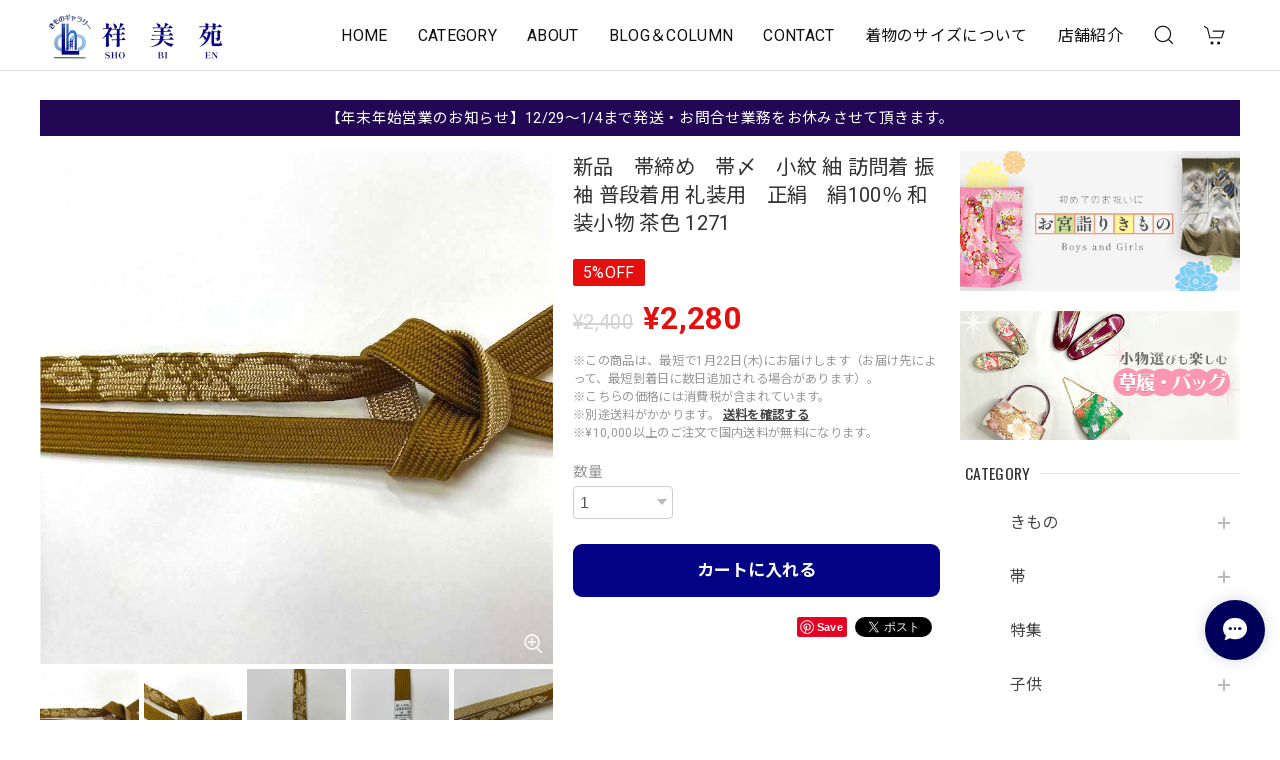

--- FILE ---
content_type: text/html; charset=UTF-8
request_url: https://www.heartland.kumamoto.jp/items/75415456/reviews?format=user&score=&page=1
body_size: 2103
content:
				<li class="review01__listChild">
			<figure class="review01__itemInfo">
				<a href="/items/101482344" class="review01__imgWrap">
					<img src="https://baseec-img-mng.akamaized.net/images/item/origin/91410ea0264ce717b984014b46aa3690.jpg?imformat=generic&q=90&im=Resize,width=146,type=normal" alt="小紋 洗える着物 幅広 大きい 裄65.5cm 身丈162cm 花柄 袷 お洒落着 普段着 ポリエステル 青 美品 M サイズ 3871" class="review01__img">
				</a>
				<figcaption class="review01__item">
					<i class="review01__iconImg ico--good"></i>
					<p class="review01__itemName">小紋 洗える着物 幅広 大きい 裄65.5cm 身丈162cm 花柄 袷 お洒落着 普段着 ポリエステル 青 美品 M サイズ 3871</p>
										<time datetime="2026-01-03" class="review01__date">2026/01/03</time>
				</figcaption>
			</figure><!-- /.review01__itemInfo -->
								</li>
				<li class="review01__listChild">
			<figure class="review01__itemInfo">
				<a href="/items/97631228" class="review01__imgWrap">
					<img src="https://baseec-img-mng.akamaized.net/images/item/origin/6cb550355798b444c50c8e850a5f2917.jpg?imformat=generic&q=90&im=Resize,width=146,type=normal" alt="小紋 洗える着物 裄63cm 身丈157.5cm しつけ糸付き 花柄 袷 お洒落着 普段着 ポリエステル 黒 白 美品 M サイズ 3663" class="review01__img">
				</a>
				<figcaption class="review01__item">
					<i class="review01__iconImg ico--good"></i>
					<p class="review01__itemName">小紋 洗える着物 裄63cm 身丈157.5cm しつけ糸付き 花柄 袷 お洒落着 普段着 ポリエステル 黒 白 美品 M サイズ 3663</p>
										<time datetime="2026-01-03" class="review01__date">2026/01/03</time>
				</figcaption>
			</figure><!-- /.review01__itemInfo -->
								</li>
				<li class="review01__listChild">
			<figure class="review01__itemInfo">
				<a href="/items/88743750" class="review01__imgWrap">
					<img src="https://baseec-img-mng.akamaized.net/images/item/origin/b814227222804ff32fa56f7198de9d0b.jpg?imformat=generic&q=90&im=Resize,width=146,type=normal" alt="ウェディングドレス　15号T essai　中古　ロングトレーン　Aライン　ホワイト　W-255" class="review01__img">
				</a>
				<figcaption class="review01__item">
					<i class="review01__iconImg ico--good"></i>
					<p class="review01__itemName">ウェディングドレス　15号T essai　中古　ロングトレーン　Aライン　ホワイト　W-255</p>
										<time datetime="2025-12-04" class="review01__date">2025/12/04</time>
				</figcaption>
			</figure><!-- /.review01__itemInfo -->
						<p class="review01__comment">写真で拝見して想像していたよりドレスがすごく美しくて感激です！ありがとうございました😊</p>
								</li>
				<li class="review01__listChild">
			<figure class="review01__itemInfo">
				<a href="/items/88097133" class="review01__imgWrap">
					<img src="https://baseec-img-mng.akamaized.net/images/item/origin/774bc93c795f025680e246a9e76046ab.jpg?imformat=generic&q=90&im=Resize,width=146,type=normal" alt="ウェディングドレス　11号TT　Chouette　中古　ファー付きデザイン　オフホワイト　W-241" class="review01__img">
				</a>
				<figcaption class="review01__item">
					<i class="review01__iconImg ico--good"></i>
					<p class="review01__itemName">ウェディングドレス　11号TT　Chouette　中古　ファー付きデザイン　オフホワイト　W-241</p>
										<time datetime="2025-12-04" class="review01__date">2025/12/04</time>
				</figcaption>
			</figure><!-- /.review01__itemInfo -->
						<p class="review01__comment">迅速な発送と丁寧なご連絡ありがとうございました！
ずっと購入しようか迷っていたお品でしたので実物を手に取ってきれいでかわいくて嬉しいです！
ありがとうございました😊</p>
								</li>
				<li class="review01__listChild">
			<figure class="review01__itemInfo">
				<a href="/items/97088059" class="review01__imgWrap">
					<img src="https://baseec-img-mng.akamaized.net/images/item/origin/33258d8747f3c6a3152769025101c9fc.jpg?imformat=generic&q=90&im=Resize,width=146,type=normal" alt="草履 ウレタン草履 フリーサイズ 日本製 レディース 痛くない 疲れにくい 着物 和装 やわらかい ソフト鼻緒 お洒落 3560" class="review01__img">
				</a>
				<figcaption class="review01__item">
					<i class="review01__iconImg ico--good"></i>
					<p class="review01__itemName">草履 ウレタン草履 フリーサイズ 日本製 レディース 痛くない 疲れにくい 着物 和装 やわらかい ソフト鼻緒 お洒落 3560</p>
										<time datetime="2025-12-02" class="review01__date">2025/12/02</time>
				</figcaption>
			</figure><!-- /.review01__itemInfo -->
								</li>
				<li class="review01__listChild">
			<figure class="review01__itemInfo">
				<a href="/items/100503900" class="review01__imgWrap">
					<img src="https://baseec-img-mng.akamaized.net/images/item/origin/8259c8db83ae62ab781f73755c2de72f.jpg?imformat=generic&q=90&im=Resize,width=146,type=normal" alt="大島紬 紬 リサイクル着物 安い リメイク 中古 普段着 洒落着 リユース Mサイズ 3837" class="review01__img">
				</a>
				<figcaption class="review01__item">
					<i class="review01__iconImg ico--good"></i>
					<p class="review01__itemName">大島紬 紬 リサイクル着物 安い リメイク 中古 普段着 洒落着 リユース Mサイズ 3837</p>
										<time datetime="2025-11-26" class="review01__date">2025/11/26</time>
				</figcaption>
			</figure><!-- /.review01__itemInfo -->
						<p class="review01__comment">リメイク用に購入しましたが、しつけもついた綺麗なお品でした。ありがとうございました。</p>
								</li>
				<li class="review01__listChild">
			<figure class="review01__itemInfo">
				<a href="/items/110793732" class="review01__imgWrap">
					<img src="https://baseec-img-mng.akamaized.net/images/item/origin/d3cfa0a0f7947b12d4a78a0322faacf9.jpg?imformat=generic&q=90&im=Resize,width=146,type=normal" alt="小紋 夏 絽 夏用 洗える着物 裄63cm 身丈160cm 花柄 お洒落着 普段着 ポリエステル クリーム 美品 S サイズ 4334" class="review01__img">
				</a>
				<figcaption class="review01__item">
					<i class="review01__iconImg ico--good"></i>
					<p class="review01__itemName">小紋 夏 絽 夏用 洗える着物 裄63cm 身丈160cm 花柄 お洒落着 普段着 ポリエステル クリーム 美品 S サイズ 4334</p>
										<time datetime="2025-07-12" class="review01__date">2025/07/12</time>
				</figcaption>
			</figure><!-- /.review01__itemInfo -->
						<p class="review01__comment">とても綺麗な着物を安く売ってくださりありがとうございました。
シミがあるからこの値段なのかな？と思っていましたが、そんなに目立つシミではなく、全体的に美品。
着て出かけるのが楽しみです。</p>
								</li>
				<li class="review01__listChild">
			<figure class="review01__itemInfo">
				<a href="/items/92932115" class="review01__imgWrap">
					<img src="https://baseec-img-mng.akamaized.net/images/item/origin/6424b5e35898217daac9990616f7303f.jpg?imformat=generic&q=90&im=Resize,width=146,type=normal" alt="小紋 洗える着物 裄67cm 身丈166cm 花柄 袷 お洒落着 普段着 ポリエステル グレー 美品 L サイズ 3229" class="review01__img">
				</a>
				<figcaption class="review01__item">
					<i class="review01__iconImg ico--good"></i>
					<p class="review01__itemName">小紋 洗える着物 裄67cm 身丈166cm 花柄 袷 お洒落着 普段着 ポリエステル グレー 美品 L サイズ 3229</p>
										<time datetime="2025-04-07" class="review01__date">2025/04/07</time>
				</figcaption>
			</figure><!-- /.review01__itemInfo -->
								</li>
				<li class="review01__listChild">
			<figure class="review01__itemInfo">
				<a href="/items/85672952" class="review01__imgWrap">
					<img src="/i/testpro1.png" alt="小紋 洗える着物 花柄 袷 お洒落着 普段着 ポリエステル 水色 桜 裄65.7cm 身丈163cm 美品  M サイズ  2458" class="review01__img">
				</a>
				<figcaption class="review01__item">
					<i class="review01__iconImg ico--good"></i>
					<p class="review01__itemName">小紋 洗える着物 花柄 袷 お洒落着 普段着 ポリエステル 水色 桜 裄65.7cm 身丈163cm 美品  M サイズ  2458</p>
										<time datetime="2024-12-26" class="review01__date">2024/12/26</time>
				</figcaption>
			</figure><!-- /.review01__itemInfo -->
								</li>
				<li class="review01__listChild">
			<figure class="review01__itemInfo">
				<a href="/items/81391953" class="review01__imgWrap">
					<img src="/i/testpro1.png" alt="小紋 洗える着物 赤 ピンク 蝶 袷 お洒落着 普段着 ポリエステル 裄64.5cm 身丈169cm 美品  S サイズ  1812" class="review01__img">
				</a>
				<figcaption class="review01__item">
					<i class="review01__iconImg ico--good"></i>
					<p class="review01__itemName">小紋 洗える着物 赤 ピンク 蝶 袷 お洒落着 普段着 ポリエステル 裄64.5cm 身丈169cm 美品  S サイズ  1812</p>
										<time datetime="2024-12-26" class="review01__date">2024/12/26</time>
				</figcaption>
			</figure><!-- /.review01__itemInfo -->
								</li>
				<li class="review01__listChild">
			<figure class="review01__itemInfo">
				<a href="/items/74147582" class="review01__imgWrap">
					<img src="/i/testpro1.png" alt="七五三 着物 3歳 女の子 被布セット 中古 子供着物 被布 長着 子供用着物  女児 赤 絞り柄 1133" class="review01__img">
				</a>
				<figcaption class="review01__item">
					<i class="review01__iconImg ico--good"></i>
					<p class="review01__itemName">七五三 着物 3歳 女の子 被布セット 中古 子供着物 被布 長着 子供用着物  女児 赤 絞り柄 1133</p>
										<time datetime="2024-11-15" class="review01__date">2024/11/15</time>
				</figcaption>
			</figure><!-- /.review01__itemInfo -->
								</li>
				<li class="review01__listChild">
			<figure class="review01__itemInfo">
				<a href="/items/86369274" class="review01__imgWrap">
					<img src="/i/testpro1.png" alt="小紋 絽 夏用 洗える着物 夏物 花柄 お洒落着 鶴 普段着 ポリエステル 裄65.3cm 身丈160.7cm  M サイズ  2567" class="review01__img">
				</a>
				<figcaption class="review01__item">
					<i class="review01__iconImg ico--good"></i>
					<p class="review01__itemName">小紋 絽 夏用 洗える着物 夏物 花柄 お洒落着 鶴 普段着 ポリエステル 裄65.3cm 身丈160.7cm  M サイズ  2567</p>
										<time datetime="2024-06-15" class="review01__date">2024/06/15</time>
				</figcaption>
			</figure><!-- /.review01__itemInfo -->
						<p class="review01__comment">非常に状態もよく、写真通りのお色味でした！
お気に入りになりました！</p>
								</li>
				<li class="review01__listChild">
			<figure class="review01__itemInfo">
				<a href="/items/73063244" class="review01__imgWrap">
					<img src="/i/testpro1.png" alt="中古 ウェディングドレス Aya na ture／アヤナチュール オフホワイト プリンセスライン 11号T W-142" class="review01__img">
				</a>
				<figcaption class="review01__item">
					<i class="review01__iconImg ico--good"></i>
					<p class="review01__itemName">中古 ウェディングドレス Aya na ture／アヤナチュール オフホワイト プリンセスライン 11号T W-142</p>
										<time datetime="2023-06-16" class="review01__date">2023/06/16</time>
				</figcaption>
			</figure><!-- /.review01__itemInfo -->
								</li>
				<li class="review01__listChild">
			<figure class="review01__itemInfo">
				<a href="/items/73400972" class="review01__imgWrap">
					<img src="/i/testpro1.png" alt="大島紬　十字絣　グレー 紺　袷　お洒落着　普段着　正絹　裄66cm　身丈155cm　美品　Bランク　 Mサイズ　 1034" class="review01__img">
				</a>
				<figcaption class="review01__item">
					<i class="review01__iconImg ico--good"></i>
					<p class="review01__itemName">大島紬　十字絣　グレー 紺　袷　お洒落着　普段着　正絹　裄66cm　身丈155cm　美品　Bランク　 Mサイズ　 1034</p>
										<time datetime="2023-05-04" class="review01__date">2023/05/04</time>
				</figcaption>
			</figure><!-- /.review01__itemInfo -->
								</li>
				<li class="review01__listChild">
			<figure class="review01__itemInfo">
				<a href="/items/73062866" class="review01__imgWrap">
					<img src="/i/testpro1.png" alt="名古屋帯★八寸★普段着★お洒落着★紬★小紋★正絹★中古★リサイクル品★シルバー★ゴールド★銀★全体柄★ポイント★G389" class="review01__img">
				</a>
				<figcaption class="review01__item">
					<i class="review01__iconImg ico--good"></i>
					<p class="review01__itemName">名古屋帯★八寸★普段着★お洒落着★紬★小紋★正絹★中古★リサイクル品★シルバー★ゴールド★銀★全体柄★ポイント★G389</p>
										<p class="review01__itemVariation">名古屋帯★八寸★普段着★お洒落着★紬★小紋★正絹★中古★リサイクル品★シルバー★ゴールド★銀★全体柄★ポイント★G389</p>
										<time datetime="2023-05-04" class="review01__date">2023/05/04</time>
				</figcaption>
			</figure><!-- /.review01__itemInfo -->
								</li>
				<li class="review01__listChild">
			<figure class="review01__itemInfo">
				<a href="/items/73062895" class="review01__imgWrap">
					<img src="/i/testpro1.png" alt="名古屋帯★八寸★普段着★お洒落着★紬★小紋★正絹★中古★リサイクル品★花柄★シルバー★全体柄★ハンドメイド★G470" class="review01__img">
				</a>
				<figcaption class="review01__item">
					<i class="review01__iconImg ico--good"></i>
					<p class="review01__itemName">名古屋帯★八寸★普段着★お洒落着★紬★小紋★正絹★中古★リサイクル品★花柄★シルバー★全体柄★ハンドメイド★G470</p>
										<p class="review01__itemVariation">名古屋帯★八寸★普段着★お洒落着★紬★小紋★正絹★中古★リサイクル品★花柄★シルバー★全体柄★ハンドメイド★G470</p>
										<time datetime="2023-05-04" class="review01__date">2023/05/04</time>
				</figcaption>
			</figure><!-- /.review01__itemInfo -->
								</li>
				<li class="review01__listChild">
			<figure class="review01__itemInfo">
				<a href="/items/73062955" class="review01__imgWrap">
					<img src="/i/testpro1.png" alt="名古屋帯★八寸★普段着★お洒落着★紬★小紋★正絹★中古★リサイクル品★オレンジ★花柄★全体柄★ハンドメイド★G544" class="review01__img">
				</a>
				<figcaption class="review01__item">
					<i class="review01__iconImg ico--good"></i>
					<p class="review01__itemName">名古屋帯★八寸★普段着★お洒落着★紬★小紋★正絹★中古★リサイクル品★オレンジ★花柄★全体柄★ハンドメイド★G544</p>
										<p class="review01__itemVariation">名古屋帯★八寸★普段着★お洒落着★紬★小紋★正絹★中古★リサイクル品★オレンジ★花柄★全体柄★ハンドメイド★G544</p>
										<time datetime="2023-05-04" class="review01__date">2023/05/04</time>
				</figcaption>
			</figure><!-- /.review01__itemInfo -->
								</li>
				<li class="review01__listChild">
			<figure class="review01__itemInfo">
				<a href="/items/73062894" class="review01__imgWrap">
					<img src="/i/testpro1.png" alt="名古屋帯★八寸★普段着★お洒落着★紬★小紋★正絹★中古★リサイクル品★固め★花柄★シルバー★ポイント★ハンドメイド★G468" class="review01__img">
				</a>
				<figcaption class="review01__item">
					<i class="review01__iconImg ico--good"></i>
					<p class="review01__itemName">名古屋帯★八寸★普段着★お洒落着★紬★小紋★正絹★中古★リサイクル品★固め★花柄★シルバー★ポイント★ハンドメイド★G468</p>
										<p class="review01__itemVariation">名古屋帯★八寸★普段着★お洒落着★紬★小紋★正絹★中古★リサイクル品★固め★花柄★シルバー★ポイント★ハンドメイド★G468</p>
										<time datetime="2023-05-04" class="review01__date">2023/05/04</time>
				</figcaption>
			</figure><!-- /.review01__itemInfo -->
								</li>
		

--- FILE ---
content_type: text/css
request_url: https://basefile.akamaized.net/dolcevivace-shopselect-net/6153cb09e8140/dolce.vita.min.css
body_size: 14409
content:
/* dolce.vita.min.css
 *
 * Dolce & Vivace
 * http://dolcevivace.com/
 * Copyright 2021 Dolce & Vivace
 */
@charset "utf-8";
:root {
  --dolce-text-color:#212121;
  --dolce-subtext-color:#999999;
  --dolce-a-color:#454545;
  --dolce-ahover-color:#999999;
  --dolce-cart-color:#000000;
  --dolce-title-color:#111111;
  --dolce-title-line-color:#e5e5e5;
  --dolce-sale-color:#E50F0D;
  --dolce-comming-color:#00C7B6;
  --dolce-takeout-color:#ff9800;
  --dolce-pre-color:#1e88e5;
  --dolce-lottery-color:#5e35b1;
  --dolce-community-color:#000000;
  --dolce-header-bg-color:#ffffff;
  --dolce-header-text-color:#333333;
  --dolce-footer-bg-color:#fafafa;
  --dolce-footer-text-color:#333333;
  --dolce-soldout-color:#E50F0D;
}
html,div,span,applet,object,iframe,h1,h2,h3,h4,h5,h6,p,blockquote,pre,a,abbr,acronym,address,big,cite,code,del,dfn,em,font,img,ins,kbd,q,s,samp,small,strike,strong,sub,sup,tt,var,b,u,i,center,dl,dt,dd,ol,ul,li,fieldset,form,label,legend,table,caption,tbody,tfoot,thead,tr,th,td{margin:0;padding:0;border:0;outline:0}article,aside,details,figcaption,figure,footer,header,hgroup,menu,nav,section{display:block}*,*:before,*:after{   -webkit-box-sizing:border-box;   -moz-box-sizing:border-box;   -o-box-sizing:border-box;   -ms-box-sizing:border-box;   box-sizing:border-box}.clearfix:after{content:".";display:block;height:0;clear:both;visibility:hidden}.clear{clear:both}a{outline:none}a:focus,*:focus{outline:none !important}.mar0{margin:0 !important}.mar5{margin:5px}.mar10{margin:10px}.mar15{margin:15px}.mar20{margin:20px}.mar25{margin:25px}.mar30{margin:30px}.mar35{margin:35px}.mar40{margin:40px}.mart5{margin-top:5px}.mart10{margin-top:10px}.mart15{margin-top:15px}.mart20{margin-top:20px}.mart25{margin-top:25px}.mart30{margin-top:30px}.mart35{margin-top:35px}.mart40{margin-top:40px}.marb5{margin-bottom:5px}.marb10{margin-bottom:10px}.marb15{margin-bottom:15px}.marb20{margin-bottom:20px}.marb25{margin-bottom:25px}.marb30{margin-bottom:30px}.marb35{margin-bottom:35px}.marb40{margin-bottom:40px}.marl5{margin-left:5px}.marl10{margin-left:10px}.marl15{margin-left:15px}.marl20{margin-left:20px}.marl25{margin-left:25px}.marl30{margin-left:30px}.marl35{margin-left:35px}.marl40{margin-left:40px}.marr5{margin-right:5px}.marr10{margin-right:10px}.marr15{margin-right:15px}.marr20{margin-right:20px}.marr25{margin-right:25px}.marr30{margin-right:30px}.marr35{margin-right:35px}.marr40{margin-right:40px}.pd0{padding:0 !important}.pd5{padding:5px}.pd10{padding:10px}.pd15{padding:15px}.pd20{padding:20px}.pd25{padding:25px}.pd30{padding:30px}.pd35{padding:35px}.pd40{padding:40px}.pdl10{padding-left:10px}.pdl20{padding-left:20px}.pdl30{padding-left:30px}.pdr10{padding-right:10px}.pdr20{padding-right:20px}.pdr30{padding-right:30px}strong{font-weight:bold}em{font-weight:bold}b{font-weight:bold}small{  font-size:80%}.text-normal{font-weight:normal !important}.text-xs{font-size:0.75rem !important;line-height:1.6em}.text-s{font-size:0.8125rem !important;line-height:1.6em}.text-m{font-size:0.875rem !important}.text-l{font-size:1rem !important}.text-xl{font-size:1.125rem !important}.text-xxl{font-size:1.25rem !important}.text-xxxl{font-size:1.5rem !important}.text-left{  text-align:left !important}.text-right{  text-align:right !important}.text-center{  text-align:center !important}.text-justify{  text-align:justify !important}.text-underline{text-decoration:underline !important}.text-muted{  color:#bdbdbd}.text-primary{  color:#333}a.text-primary:hover{  color:#757575}.text-success{  color:#0277bd}a.text-success:hover{  color:#039be5}.text-info{  color:#78909c}a.text-info:hover{  color:#b0bec5}.text-warning{  color:#e65100}a.text-warning:hover{  color:#f57c00}.text-danger{  color:#E50F0D}a.text-danger:hover{  color:#ff5252}.relative_on{position:relative !important}.relative_off{position:absolute !important}.relative_off_fixed{position:fixed !important}.center-block{display:block;margin-left:auto;margin-right:auto}.sr-only{position:absolute;width:1px;height:1px;margin:-1px;padding:0;overflow:hidden;clip:rect(0,0,0,0);border:0}.sr-only-focusable:active,.sr-only-focusable:focus{position:static;width:auto;height:auto;margin:0;overflow:visible;clip:auto}.float-right{  float:right !important}.float-left{  float:left !important}.hide{  display:none}.show{  display:block !important}.invisible{  visibility:hidden}.text-hide{  font:0/0 a; color:transparent; text-shadow:none; background-color:transparent; border:0}.hidden{ display:none !important; visibility:hidden !important}.affix{ position:fixed}pre,blockquote,code{ page-break-inside:avoid}html{ -ms-text-size-adjust:100%; -webkit-text-size-adjust:100%; -webkit-tap-highlight-color:rgba(0,0,0,0); font-size:16px;  letter-spacing:0.02rem; line-height:1.5; font-family:'Roboto','Noto Sans JP','ヒラギノ角ゴ ProN','Hiragino Kaku Gothic ProN','メイリオ',Meiryo,'ＭＳ Ｐゴシック','MS PGothic',sans-serif}@media (max-width:959px){html{ font-size:15px}}body{ color:var(--dolce-text-color,#212121);background-color:#fff;font-weight:normal;margin:0;word-wrap:break-word; overflow-wrap:break-word}.font_reset{font-family:'Roboto','Noto Sans JP','ヒラギノ角ゴ ProN','Hiragino Kaku Gothic ProN','メイリオ',Meiryo,'ＭＳ Ｐゴシック','MS PGothic',sans-serif !important}input,select,textarea{ font-family:-apple-system,BlinkMacSystemFont,"Helvetica Neue","ヒラギノ角ゴ ProN W3",Hiragino Kaku Gothic ProN,Arial,"メイリオ",Meiryo,sans-serif !important}input,select,textarea,button{ -webkit-appearance:none; -moz-appearance:none; appearance:none; background:transparent; border:none; border-radius:0; font:inherit; outline:none}select::-ms-expand{ display:none}textarea{ display:block}ul{list-style:none}ol{list-style:decimal}img{ vertical-align:middle; border:0; max-width:100%; height:auto;  image-rendering:-webkit-optimize-contrast}a:focus,*:focus{outline:none}a{ color:var(--dolce-a-color,#454545); text-decoration:none; -webkit-transition:all 0.2s; -moz-transition:all 0.2s; transition:all 0.2s}a:hover,a:focus{ color:var(--dolce-ahover-color,#999); text-decoration:none}hr{ -moz-box-sizing:content-box; box-sizing:content-box; height:0; border:0; border-top:1px solid #bdbdbd; margin:1rem 0}@media (max-width:639px){.mobile-only{display:block;position:relative}.screen-only{display:none}}@media (min-width:640px){.mobile-only{display:none}.screen-only{display:block;position:relative}}@media (max-width:959px){.mobile-and-tablet-only{display:block}.pc-only{display:none}}@media (min-width:960px){.mobile-and-tablet-only{display:none}.pc-only{display:block}}@media (max-width:1280px){.under1280{display:block}.over1280{display:none}}@media (min-width:1281px){.under1280{display:none}.over1280{display:block}}.svg-symbol{ display:none}/* uk */h1,.uk-h1,h2,.uk-h2,h3,.uk-h3,h4,.uk-h4,h5,.uk-h5,h6,.uk-h6,.uk-heading-small,.uk-heading-medium,.uk-heading-large,.uk-heading-xlarge,.uk-heading-2xlarge,.uk-navbar-nav >li >a,.uk-navbar-item,.uk-navbar-toggle,.uk-logo {  font-family:'Roboto','Noto Sans JP','ヒラギノ角ゴ ProN','Hiragino Kaku Gothic ProN','メイリオ',Meiryo,'ＭＳ Ｐゴシック','MS PGothic',sans-serif}h1{  font-size:1.25rem;  line-height:1.4}h2{  font-size:1.25rem;  line-height:1.4}h3{  font-size:0.875rem;  line-height:1.4}h4{  font-size:0.875rem;  line-height:1.4}dt{  font-weight:400}.uk-navbar-item,.uk-navbar-nav >li >a,.uk-navbar-toggle{height:50px;min-height:50px !important}.uk-search-input{color:#000}.uk-search-input::placeholder{  color:#999 !important}.uk-search-input::-ms-input-placeholder{  color:#999  !important}.uk-search-navbar .uk-search-input{  border-color:#999;  outline:none}.uk-search-navbar .uk-search-input::placeholder{  color:#bbb !important}.uk-search-navbar .uk-search-input::-ms-input-placeholder{  color:#bbb !important}.uk-navbar-container:not(.uk-navbar-transparent){  background:none}.uk-navbar-nav >li >a,.uk-navbar-item,.uk-navbar-toggle{  font-size:0.875rem}.uk-navbar-nav >li >a{  color:var(--dolce-header-text-color,#111)}.uk-navbar-nav >li:hover >a,.uk-navbar-nav >li >a:focus,.uk-navbar-nav >li >a.uk-open,.uk-navbar-nav >li >a:active,.uk-navbar-nav >li.uk-active >a{  color:var(--dolce-ahover-color,#999)}.uk-offcanvas-bar{  background:var(--dolce-header-bg-color,#fff)}.uk-nav-header:not(:first-child){  margin-top:10px}.uk-nav-parent-icon >.uk-parent >a::after{  width:1.2em;  height:1.2em;  height:1.5em;  background:url('data:image/svg + xml;charset=UTF-8,<svg xmlns="http://www.w3.org/2000/svg"version="1.1"viewBox="0 0 24 24"><path fill="%23757575"d="M19,13H13V19H11V13H5V11H11V5H13V11H19V13Z"/></svg>') no-repeat center center}.uk-nav-parent-icon >.uk-parent.uk-open >a::after{  background:url('data:image/svg + xml;charset=UTF-8,<svg xmlns="http://www.w3.org/2000/svg"version="1.1"viewBox="0 0 24 24"><path fill="%23757575"d="M19,13H5V11H19V13Z"/></svg>') no-repeat center center}.uk-label{ line-height:1; font-size:11px; padding:4px 7px; margin-left:10px}.uk-label.label-red{ background:var(--dolce-sale-color,#E50F0D)}.uk-label.label-green{ background:var(--dolce-comming-color,#00C7B6)}.uk-label.label-orange{ background:var(--dolce-takeout-color,#ff9800)}.uk-label.label-pink{ background:#d81b60}.uk-label.label-purple{ background:var(--dolce-lottery-color,#5e35b1)}.uk-label.label-blue{ background:var(--dolce-pre-color,#1e88e5)}.uk-label.label-black{ background:var(--dolce-community-color,#000)}.uk-label.label-clear{ background:transparent !important}.uk-button{ padding-top:1px; min-width:180px; font-size:0.8125rem}.uk-button-default{ border:1px solid #ddd; color:var(--dolce-text-color,#212121)}.uk-button-default{ background:transparent}.uk-button-default:hover,.uk-button-default:focus,.uk-button-default:active{ background:transparent; color:var(--dolce-ahover-color,#999)}.uk-heading-line{ background:#fff}footer .uk-heading-line{ background:transparent !important}@media (max-width:959px){ul.uk-nav-sub{padding:0 0 5px 10px}ul.uk-nav-sub li{opacity:0.7;font-size:0.875rem}ul.uk-nav-sub li a{position:relative; display:inline-block; padding:3px 0 3px 6px !important; margin:0 0 0 0; font-weight:400 !important}ul.uk-nav-sub li:last-child a{ padding:5px 0 0 6px !important}}@media (min-width:960px){.uk-search-navbar .uk-search-input{ font-size:0.8125rem; padding-left:1em}.uk-navbar-dropdown{padding:10px 20px; width:auto !important;  background-color:var(--dolce-header-bg-color,#fff)}ul.uk-nav-sub{padding:0 0 5px 12px}ul.uk-nav-sub li{opacity:0.7;font-size:0.75rem}ul.uk-nav-sub li a{position:relative; display:inline-block; padding:0 0 0 5px !important; margin:0 0 0 0; font-weight:400 !important}.sidebar ul.uk-nav-sub li{opacity:1;font-size:0.8125rem}.uk-navbar-dropdown{ overflow-y:auto; max-height:calc(100vh - 90px)}}.uk-offcanvas-bar .uk-nav-default .uk-nav-header,.uk-offcanvas-bar .uk-nav-default >li.uk-active >a,.uk-offcanvas-bar .uk-nav-default >li >a,.uk-offcanvas-bar,.uk-offcanvas-bar .uk-nav-default .uk-nav-sub a,.uk-offcanvas-bar .uk-nav-default .uk-nav-sub li.uk-active >a,.uk-navbar-nav >li >a,.uk-navbar-dropdown-nav >li >a,.uk-navbar-dropdown-nav .uk-nav-header,.uk-navbar-dropdown-nav .uk-nav-sub a { color:var(--dolce-header-text-color,#111)}.uk-offcanvas-bar .uk-nav-default >li >a:hover,.uk-offcanvas-bar .uk-nav-default >li >a:focus,.uk-offcanvas-bar .uk-nav-default .uk-nav-sub a:hover,.uk-offcanvas-bar .uk-nav-default .uk-nav-sub a:focus,.uk-navbar-nav >li:hover >a,.uk-navbar-nav >li >a:focus,.uk-navbar-nav >li >a.uk-open,.uk-navbar-nav >li >a:active,.uk-navbar-nav >li.uk-active >a,.uk-navbar-dropdown-nav >li >a:hover,.uk-navbar-dropdown-nav >li >a:focus,.uk-navbar-dropdown-nav >li.uk-active >a,.uk-navbar-dropdown-nav .uk-nav-sub a:hover,.uk-navbar-dropdown-nav .uk-nav-sub a:focus,.uk-navbar-dropdown-nav .uk-nav-sub li.uk-active >a{ color:var(--dolce-ahover-color,#999)}.uk-heading-line >::before,.uk-heading-line >::after{ border-bottom-color:var(--dolce-title-line-color,#e5e5e5)}.uk-offcanvas-bar .uk-heading-line >::after,.uk-offcanvas-bar .uk-heading-line >::before{ border-bottom-color:var(--dolce-title-line-color,#e5e5e5)}.uk-heading-bullet::before{ border-color:var(--dolce-title-line-color,#e5e5e5)}.uk-offcanvas-bar{ padding:17px 15px 15px 12px}select{ min-width:100px; background-color:#fff; border:1px solid #ccc; color:#555; vertical-align:middle; -webkit-border-radius:4px; -moz-border-radius:4px; border-radius:4px; moz-appearance:menulist; -webkit-appearance:menulist}legend{display:block;width:100%;padding:0;margin-bottom:20px;font-size:21px;line-height:40px;color:#333;border:0;border-bottom:1px solid #e5e5e5}input,textarea,.uneditable-input{margin-left:0}textarea,input[type="text"],input[type="password"],input[type="datetime"],input[type="datetime-local"],input[type="date"],input[type="month"],input[type="time"],input[type="week"],input[type="number"],input[type="email"],input[type="url"],input[type="search"],input[type="tel"],input[type="color"],.uneditable-input{background-color:#fff;border:1px solid #ccc;-webkit-box-shadow:inset 0 1px 1px rgba(0,0,0,0.075);-moz-box-shadow:inset 0 1px 1px rgba(0,0,0,0.075);box-shadow:inset 0 1px 1px rgba(0,0,0,0.075);-webkit-transition:border linear .2s,box-shadow linear .2s;-moz-transition:border linear .2s,box-shadow linear .2s;-o-transition:border linear .2s,box-shadow linear .2s;transition:border linear .2s,box-shadow linear .2s}textarea{height:auto}select{display:inline-block;padding:4px 6px;font-size:0.875rem;color:#555;vertical-align:middle;-webkit-border-radius:4px;-moz-border-radius:4px;border-radius:4px}input,textarea,input[type="text"],input[type="password"],input[type="datetime"],input[type="datetime-local"],input[type="date"],input[type="month"],input[type="time"],input[type="week"],input[type="number"],input[type="email"],input[type="url"],input[type="search"],input[type="tel"],input[type="color"],.uneditable-input{ display:inline-block; width:100%; padding:4px 6px; font-size:0.875rem; color:#555; vertical-align:middle; -webkit-border-radius:4px; -moz-border-radius:4px; border-radius:4px; outline:none}@media (max-width:959px){select,input,textarea,input[type="text"],input[type="password"],input[type="datetime"],input[type="datetime-local"],input[type="date"],input[type="month"],input[type="time"],input[type="week"],input[type="number"],input[type="email"],input[type="url"],input[type="search"],input[type="tel"],input[type="color"],.uneditable-input{ font-size:16px}}.flickity-enabled.is-fade .flickity-slider >*{ pointer-events:none; z-index:0}.flickity-enabled.is-fade .flickity-slider >.is-selected{ pointer-events:auto; z-index:1} #i18{ z-index:2005}#i18 .lang{ float:left; margin:0 5px 0 0; position:relative}#i18 .lang::after{ content:''; width:6px; height:6px; border:0px; border-bottom:solid 2px #333; border-right:solid 2px #333; -ms-transform:rotate(45deg); -webkit-transform:rotate(45deg); transform:rotate(45deg); position:absolute; top:50%; right:10px; margin-top:-4px}#i18 .currency{ float:left; position:relative}#i18 .currency::after{ content:''; width:6px; height:6px; border:0px; border-bottom:solid 2px #333; border-right:solid 2px #333; -ms-transform:rotate(45deg); -webkit-transform:rotate(45deg); transform:rotate(45deg); position:absolute; top:50%; right:10px; margin-top:-4px}#i18 select{ -webkit-appearance:none; -moz-appearance:none; appearance:none; background-color:#fff; border:1px solid #ccc; -webkit-border-radius:2px; -moz-border-radius:2px; border-radius:2px; color:#000; cursor:pointer; font-family:inherit; font-size:11px; line-height:20px; min-width:inherit; padding:5px 25px 5px 10px; vertical-align:middle; outline:none !important}#i18 select option{ font-size:13px}@media (max-width:959px){#i18 select{ font-size:16px}}#privacy,#law{ background-color:#fff; box-sizing:border-box; font-size: 0.8125rem; line-height:1.6em; margin:0 auto; padding:30px 40px 40px; text-align:left; width:100%; color:#000 !important}#privacy h2,#law h2{ font-size: 1.125rem; font-weight:bold; margin:0; padding:0 0 20px; color:#000 !important}#law h2{ padding:0}#privacy h3,#privacy dt{ font-weight:bold; margin:15px 0 8px; color:#000 !important}#privacy .privacy_intro{ margin:0 0 20px}#law h3{ font-weight:bold; margin:20px 0 5px}#law .atobaraiTerm{ margin:20px 0}#law .atobaraiTerm .atobaraiTerm__title{ margin-bottom:8px}#law .atobaraiTerm .atobaraiTerm__body{ padding-left:20px}#law .atobaraiTerm p{ font-size:100%; line-height:1.5; margin:0 0 10px}@media (max-width:959px){#privacy,#law{ background-color:#fff; box-sizing:border-box; font-size:13px; line-height:1.6em; margin:0 auto; padding:20px 20px 20px}}.itemCb #cboxPrevious{  background:url(https://basefile.akamaized.net/dolcevivace-shopselect-net/60b741822744c/controls.png) no-repeat 0 0;  bottom:0;  height:20px;  left:0;  overflow:visible;  text-indent:-9999px;  width:20px}.itemCb #cboxNext{  background:url(https://basefile.akamaized.net/dolcevivace-shopselect-net/60b741822744c/controls.png) no-repeat -22px 0;  bottom:0;  height:20px;  left:30px !important;  overflow:visible;  text-indent:-9999px;  width:20px}.itemCb #cboxClose{  background:url(https://basefile.akamaized.net/dolcevivace-shopselect-net/60b741822744c/controls.png) no-repeat -52px 0; height:20px; overflow:visible; text-indent:-9999px; width:20px}.itemCb #cboxContent button{ border:none}.itemCb:focus{ outline:none}a.cboxElement:focus{ outline:none}

[class^="si-"],
[class*=" si-"] {
  font-family: "shopicon" !important;
  -webkit-font-smoothing: antialiased;
  -moz-osx-font-smoothing: grayscale;
  font-style: normal;
  font-variant: normal;
  font-weight: normal;
  line-height: 1;
  speak: none;
  text-transform: none;
}
.si-attentionTriangle:before {
    content: "\e903";
}
.si-cart:before {
    content: "\e900";
}
.si-message:before {
    content: "\e901";
}
.si-cross:before {
    content: "\e902";
}
.si-search:before {
    content: "\e912";
}
.si-information:before {
    content: "\e919";
}
.si-tipi:before {
    content: "\e922";
}
.si-pin:before {
    content: "\e929";
}

.shareButtons{ width:100%; display:flex; flex-direction:row; flex-wrap:wrap; align-content:space-between; align-items:start; justify-content:flex-end; cursor:pointer; margin:20px 0 10px 0; padding:0; vertical-align:top; font-size:12px; color:#999 !important; text-decoration:none}.shareButtons .pinterest{ margin:0 0 4px 8px}.shareButtons .twitter{ margin:0 0 4px 8px}.shareButtons .facebook{ margin:0 0 4px 8px}.illegal-report{ text-align:right}.illegal-report a{ color:#666!important; cursor:pointer; display:inline-block; font-size:11px !important; margin:10px 0 10px 8px; vertical-align:middle; text-align:left; border:solid 1px #ccc; padding:2px 6px; border-radius:2px; background-color:#fff}.illegal-report a:hover{ opacity:1; text-decoration:none}footer #baseMenu{ text-align:center; margin:0 auto; margin-bottom:20px}footer #baseMenu >ul >li{ list-style:none}footer #baseMenu >ul >li.cart{ display:none !important}footer #baseMenu >ul >li.base{ margin:0 auto}footer #baseMenu >ul >li a{ background-color:#fff; -webkit-border-radius:3px; -moz-border-radius:3px; border-radius:3px; cursor:pointer; display:inline-block; margin:0; padding:11px 20px 10px; text-decoration:none; border:solid 1px #ccc; font-size:12px; color:#666}footer #baseMenu >ul >li.base img{ width:15px; height:15px; margin-right:6px; margin-top:-4px}/* app */#deeplink{ display:none}@media (max-width:959px){#deeplink{ display:block; width:100%; margin:20px auto}#deeplink a,#deeplink a:hover,#deeplink a:focus{ background:#fafafa; font-size:0.8125rem; color:#333; border:solid 1px #e5e5e5; padding:5px 15px; width:100%; display:block; text-align:center}}.label_image{ position:absolute !important; top:-12px; left:-12px; height:70px !important; width:70px !important; z-index:300; background:0 0!important}.dolce-cat-list .item .label_image{ height:56px !important; width:56px !important}@media (min-width:601px) and ( max-width:959px){ .label_image{ top:-9px; left:-9px; height:56px !important; width:56px !important} .dolce-cat-list .item .label_image{ height:49px !important; width:49px !important}}@media (max-width:600px){ .label_image{ top:-9px; left:-9px; height:56px !important; width:56px !important} .dolce-cat-list .item .label_image{ height:42px !important; width:42px !important}}.msg_startButton{ transition:background-color .3s ease}.msg_startButton:hover{ box-shadow:none !important; background:#C1C9D5 !important}@media (min-width:481px){.msg_startButton{z-index:1010 !important; right:15px !important; bottom:60px !important}}@media (max-width:480px){.msg_startButton{ z-index:300 !important; bottom:17px !important; bottom:calc(17px + env(safe-area-inset-bottom)) !important; -webkit-transition:bottom 0.1s !important; transition:bottom 0.1s !important; transition-delay:bottom 0.1s !important}}#review-apps{ color:#000}.review01__tabWrap,.x_reviewList{ background-color:#fff}.x_reviewList li{ padding-left:15px; padding-right:15px}.review01__list{ height:auto}.communityMain .communityTitle{ font-size:1.5rem !important}.communityMain{ padding:0 !important; width:100% !important}.communityMain .communityContent{ margin-top:20px !important; padding:15px 15px !important}.communityMain .communityOverview{ width:55% !important}.communityMain .communityNav{ width:45% !important}.communityMain h1{ font-size:1.5rem !important}.communityMain .communityItems .communityItem .communityItemLabel{ padding:6px 8px !important; border-radius:4px !important; color:#fff !important; font-size:12px !important; font-weight:bold !important}.communityMain .overview{ width:100% !important} .communityMain .communitySignin .button{ height:auto!important} .communityMain #limitedItem{ width:100% !important} .communityMain #limitedUrl{ width:100% !important} .communityMain .communityItems{ width:100% !important} .communityMain .communityItems .communityItem{ margin-left:0 !important; width:33.33% !important; padding:0 8px !important} .communityMain .communityItems .communityItem:first-child, .communityMain .communityItems .communityItem:nth-child(3n + 1){ margin-left:0 !important} .communityMain .communityItems .communityItem .communityItemTitle{ margin-top:10px !important; width:auto !important; margin-bottom:10px !important} .communityMain .communityItems .communityItem .communityImageContainer{ width:auto !important; height:auto !important} .communityMain .communityModalHeader{ padding-bottom:24px !important; color:#000 !important} .communityModalTable{ color:#000 !important} .communityMain .communityUrlHeader{ margin-top:30px !important} .communityModal{ color:#000 !important}.communityMain #productsLimitedUrl .urlBox{ padding:10px !important; background-color:transparent !important; width:calc(50% - 20px) !important; border:1px solid #c2c8d2; border-radius:4px; margin:0 10px 20px !important}.communityMain #productsLimitedUrl .urlBox:nth-child(2n){ margin:0 10px 20px !important}@media (max-width:959px){.communityModal{ max-width:85% !important; max-height:80vh !important; min-width:200px!important; width:85% !important; overflow:scroll !important}.communityModalHeader{ font-size:1rem !important}.communityTitle h1,.communityPrice h3{ font-size:0.9375rem !important}.communityOverview{ font-size:0.875rem !important}.communityMain .communityItems .communityItem{ width:50% !important; padding:0 10px !important}.communityMain .communityContent{ margin-top:20px !important; padding:15px !important; -webkit-flex-direction:column;flex-direction: column} .communityMain .communityOverview{ width:100% !important; padding-bottom:20px !important} .communityMain .communityNav{ width:100% !important; margin-left:0 !important} .communityMain #productsLimitedUrl .urlBox{ padding:10px !important; background-color:transparent !important; width:100% !important; border:1px solid #c2c8d2; border-radius:4px; margin:0 0 20px !important}.communityMain #productsLimitedUrl .urlBox:nth-child(2n){ margin:0 0 20px !important}.communityBox .button__guest{ margin:10px 0 0 !important; display:block !important; width:100% !important}.communityBox .button__purchase{ margin: 0 !important; display:block !important; width:100% !important}.communityRegisterButtons{ display:flex !important; flex-direction:column-reverse !important; align-items:center !important}}.irContainer{ width:282px !important}#irContainer legend{ text-align:center}#irContainer input select{ font-size:16px !important}#irContainer input textarea{ font-size:16px !important}#IllegalReportTitle,#x_illegalReportMessage{ width:100%}#irContainer .btn.btn-danger{ padding:10px 0 !important;margin:5px 0 !important;font-size:14px !important}body{width:100%;position:relative}.flex-wrapper{display:-webkit-flex; display:-moz-flex; display:-ms-flex; display:-o-flex; display:flex;-webkit-flex-direction:row;flex-direction: row;-webkit-flex-wrap:wrap;flex-wrap: wrap;-webkit-justify-content:flex-start;justify-content: flex-start;-webkit-align-items:stretch;align-items: stretch;-webkit-align-content:stretch;align-content: stretch}.flex-between{-webkit-justify-content:space-between !important;justify-content: space-between !important}.flex-space-around{-webkit-justify-content:space-around !important;justify-content: space-around !important}.flex-nowrap{ -webkit-flex-wrap:nowrap !important;flex-wrap: nowrap !important}.flex-aligncenter{ -webkit-align-items:center !important;align-items: center !important}.flex-wrapper .flex-cell-col1{width:100%}.flex-first{ order:-1}.flex-last{ order:99}.sticky-container{ position:relative; width:100%}main{max-width:1240px;padding:100px 20px 30px;z-index:2;margin:0 auto}#shopTopPage main{padding:29px 20px 30px}.main-wrapper{display:-webkit-flex; display:-moz-flex; display:-ms-flex; display:-o-flex; display:flex;-webkit-flex-direction:row;flex-direction: row;-webkit-flex-wrap:wrap;flex-wrap: wrap;-webkit-justify-content:flex-start;justify-content: flex-start;-webkit-align-content:stretch;align-content: stretch;-webkit-align-items:flex-start;align-items:flex-start}.footer-wrapper{ position:relative;max-width:1240px;padding:25px 20px 10px;z-index:2;margin:0 auto;display:-webkit-flex; display:-moz-flex; display:-ms-flex; display:-o-flex; display:flex;-webkit-flex-direction:row;flex-direction: row;-webkit-flex-wrap:wrap;flex-wrap: wrap;-webkit-justify-content:flex-start;justify-content: flex-start;-webkit-align-content:stretch;align-content: stretch;-webkit-align-items:stretch;align-items:stretch}.btn-more{ text-align:center; width:100%; padding:5px 0}#page-top{ position:fixed; -webkit-transition:opacity 0.3s ease; transition:opacity 0.3s ease; bottom:20px; bottom:calc(20px + env(safe-area-inset-bottom)); -webkit-transition:bottom 0.1s; transition:bottom 0.1s; transition-delay:bottom 0.1s; right:20px; font-size:14px; line-height:1; z-index:999}#page-top a{ background:#000; color:#fff; width:30px; padding:4px 5px 6px; text-align:center; display:block; opacity:0.9; transition:all .3s ease; border-radius:50%}#page-top a:hover{ background:#474747}@media (max-width:600px){ main{ max-width:100%; padding:85px 15px 0} #shopTopPage main{ padding:15px 15px 0}}@media (min-width:601px) and ( max-width:959px){ main{ max-width:100%; padding:85px 20px 0}  #shopTopPage main{    padding:15px 20px 0}}@media (max-width:959px){.sidebar{width:100%;order:4 !important;font-size:0.875rem}.cushion{display:none}.maincontainer{margin:0 auto;width:100%;font-size:0.875rem}.btn-more a{  width:90%;  margin:0 auto;  display:block}.footer-wrapper{  padding:10px 10px 10px}#page-top{  -webkit-transition:opacity 0.3s ease;  transition:opacity 0.3s ease;  bottom:20px;  bottom:calc(20px + env(safe-area-inset-bottom));  -webkit-transition:bottom 0.1s;  transition:bottom 0.1s;  transition-delay:bottom 0.1s;  right:15px}#page-top a{  -webkit-transition:opacity 0.3s ease;  transition:opacity 0.3s ease;  width:34px;  padding:6px 7px 8px}}@media (min-width:960px){.sidebar{width:280px;order:1;font-size:0.875rem}.cushion{width:20px;order:2}.maincontainer{margin:0 auto;width:calc(100% - 300px);order:3;font-size:0.875rem}}.breadcrumb{  padding:0;  list-style:none;  margin-bottom:15px} .breadcrumb >*{  display:contents;  font-style:italic} .breadcrumb >* >*{  font-size:0.8125rem;  color:var(--dolce-ahover-color,#999)}.breadcrumb >* >:hover,.breadcrumb >* >:focus{  color:var(--dolce-ahover-color,#999);  text-decoration:none}.breadcrumb >:last-child >span,.breadcrumb >:last-child >a:not([href]){  color:var(--dolce-ahover-color,#999)}.breadcrumb >:nth-child(n + 2)::before{  content:"/"; display:inline-block; margin:0 20px 0 calc(20px - 4px); font-size:0.8125rem; color:var(--dolce-ahover-color,#999)}@media (max-width:959px){ .breadcrumb{ margin-bottom:5px}}header{ position:fixed; top:0;min-height:70px;width:100%; background-color:var(--dolce-header-bg-color,#fff); color:var(--dolce-header-text-color,#111);border-bottom:1px solid #ddd;z-index:1009}@media (min-width:960px){#shopTopPage header{ position:-webkit-sticky; position:sticky}}.is-fixed{ position:fixed; top:0; left:0}#header-box{max-width:1240px;margin-left:auto;margin-right:auto;padding:10px 20px; display:-webkit-flex; display:flex; -webkit-justify-content:flex-start; justify-content:flex-start}.header-search-pc{height:50px;min-height:50px}.header-base{height:50px;min-height:50px}.header-cart{height:50px;min-height:50px !important;padding:0 15px;display:-webkit-flex; display:flex; -webkit-justify-content:center;justify-content:center;align-items:center;box-sizing:border-box}header #baseMenu >ul >li.base{display:none !important}header #baseMenu >ul >li.cart img{ opacity:0}.nav-divider{ border-top:1px solid #e5e5e5; margin:10px auto}#header-box img{max-height:50px}#header-box .uk-icon{ color:var(--dolce-header-text-color,#111)}#header-box .uk-icon >svg{ fill:currentColor}.header-logo,.footer-logo{position:relative;text-align:center; height:50px}.header-logo img,.footer-logo img{max-height:100%;max-width:100%}.header-logo,.footer-logo,.header-logo a,.footer-logo a,.header-logo a:hover,.footer-logo a:hover{ font-size:1.5rem;line-height:normal;border:none;color:#111;font-weight:normal !important; height:50px; display:inline-block; opacity:1 !important}.header-logo h1,.dolce_logo_size{ height:50px; display:inline-block}.header-logo .logoText,.footer-logo .logoText{ display:table-cell; vertical-align:middle; height:50px}@media (max-width:959px){.header-search-pc .uk-search-icon >svg,.header-cart .uk-icon >svg{width:24px !important;height:24px !important}.uk-navbar-toggle{ padding:0 10px 0 20px}.header-cart{padding:0 20px 0 6px}#first-view{ display:none}.key-visual-sp{display:block; margin-top:70px}.key-visual-sp img{width:100%}.key-label,.key-visual{display:none}header{min-height:70px; position:fixed}#header-box{max-width:100%;margin-left:auto;margin-right:auto;padding:10px 0}#header-menu-sp{display:block}.header-logo{ -webkit-flex-grow:1; flex-grow:1; text-align:center}#header-menu-pc{display:none}.header-search-pc{display:none}}@media (min-width:960px){.header-search-pc .uk-search-icon >svg,.header-cart .uk-icon >svg{width:22px !important;height:22px !important}.header-cart{padding:0 14px}#first-view{height:calc(100vh - 70px);width:100%;position:relative;overflow:hidden;max-width:1920px;margin:0 auto}#first-view .key-label{ left:50%; position:absolute; top:50%;z-index:4}#first-view .key-label .key-content{ padding:10px; transform:translate(-50%,-50%)}#first-view .key-visual{position:absolute;height:100%;width:100%;z-index:3;max-width:1920px}.key-visual-sp{display:none}#header-menu-sp,#slide-menu{display:none}.header-logo{}#header-menu-pc{display:block;margin-left:auto}.header-search-pc{display:block}.header-search-pc .uk-search{background:#fff;border:none}}@media (min-width:960px){#header-menu-pc #appsItemCategoryTag .appsItemCategoryTag_child >a{ margin-left:0; min-height:34px}#header-menu-pc .appsItemCategoryTag_lowerchild li a{ display:-webkit-flex; display:flex; -webkit-box-align:center; align-items:center; position:relative; opacity:0.7; font-size:0.75rem; color:var(--dolce-header-text-color,#111); margin-bottom:5px; margin-top:2px}#header-menu-pc .appsItemCategoryTag_lowerchild li >::before{ left:0; margin-bottom:0}#header-menu-pc .appsItemCategoryTag_lowerchild li{ margin-bottom:5px; padding-left:0; margin-left:20px}#header-menu-pc .appsItemCategoryTag_lowerchild li::before{ content:''; position:relative; left:-30px; width:30px; height:1.5em; margin-bottom:-1.5em; display:list-item; list-style-position:inside; text-align:right; content:'–\00A0\00A0'}}@media (max-width:959px){#slide-menu ul.uk-nav-sub{ padding:5px 0 5px 10px}#header-menu-sp .uk-nav >li >a{ padding:15px 0 0}#slide-menu .uk-nav:last-of-type{ padding-bottom:17px}#header-menu-sp h2{ font-family:'Oswald','Noto Sans JP','ヒラギノ角ゴ ProN','Hiragino Kaku Gothic ProN','メイリオ',Meiryo,'ＭＳ Ｐゴシック','MS PGothic',sans-serif; font-size:0.8125rem; margin:14px 0 3px; text-align:left; color:var(--dolce-title-color,#111)}#slide-menu h2:last-of-type{ margin:15px 0 5px}.pl3{ padding-left:3px}.pl5{ padding-left:8px}.pl8{ padding-left:8px}.pl13{ padding-left:13px}}@media (max-width:600px){.banner-item-1{  width:100%;margin-bottom:10px; text-align:center}.banner-item-2{  width:100%;margin-bottom:10px; text-align:center}.banner-item-3{width:100%;margin-bottom:10px; text-align:center}ul.uk-nav-sub li a{ margin-bottom:5px; margin-top:5px}}@media (min-width:601px) and ( max-width:959px){.banner-item-1{width:50%; padding-right:5px;margin-bottom:10px; text-align:center}.banner-item-2{width:50%; padding-left:5px;margin-bottom:10px; text-align:center}.banner-item-3{max-width:420px; margin:0 auto;margin-bottom:10px; text-align:center}.sidebar ul.uk-nav-sub li a{ margin-bottom:5px; margin-top:2px}}@media (min-width:960px){.banner-item-1,.banner-item-2,.banner-item-3{width:100%;margin-bottom:20px; text-align:center}.sidebar-banner-item:last-of-type{margin-bottom:0}.sidebar ul.uk-nav-sub li a{ margin-bottom:5px; margin-top:2px}}#sidebar-banner-top,#sidebar-banner-bottom{margin-bottom:20px}#sidebar-menu{  padding:0; margin-bottom:20px}#sidebar-info{  padding:0; margin-bottom:20px}@media (max-width:959px){#sidebar-menu,#sidebar-info{ padding:0}}#sidebar-menu >span{ display:block}#sidebar-menu .category-btn{display:-webkit-flex; display:flex;-webkit-box-align:center;align-items:center;position:relative;margin-top:5px}#sidebar-menu .category-btn .cat-pic{min-height:40px;width:40px}#sidebar-menu .category-btn .cat-inner{height:30px;width:30px;margin:5px 10px 5px 0;background-size:cover;background-repeat:no-repeat}#sidebar-menu .category-btn:nth-of-type(1) .cat-inner{background-position:0px 0px}#sidebar-menu .category-btn:nth-of-type(2) .cat-inner{background-position:0px -30px}#sidebar-menu .category-btn:nth-of-type(3) .cat-inner{background-position:0px -60px}#sidebar-menu .category-btn:nth-of-type(4) .cat-inner{background-position:0px -90px}#sidebar-menu .category-btn:nth-of-type(5) .cat-inner{background-position:0px -120px}#sidebar-menu .category-btn:nth-of-type(6) .cat-inner{background-position:0px -150px}#sidebar-menu .category-btn:nth-of-type(7) .cat-inner{background-position:0px -180px}#sidebar-menu .category-btn:nth-of-type(8) .cat-inner{background-position:0px -210px}#sidebar-menu .category-btn:nth-of-type(9) .cat-inner{background-position:0px -240px}#sidebar-menu .category-btn:nth-of-type(10) .cat-inner{background-position:0px -270px}#sidebar-menu .category-btn:nth-of-type(11) .cat-inner{background-position:0px -300px}#sidebar-menu .category-btn:nth-of-type(12) .cat-inner{background-position:0px -330px}#sidebar-menu .category-btn:nth-of-type(13) .cat-inner{background-position:0px -360px}#sidebar-menu .category-btn:nth-of-type(14) .cat-inner{background-position:0px -390px}#sidebar-menu .category-btn:nth-of-type(15) .cat-inner{background-position:0px -420px}#sidebar-menu .category-btn:nth-of-type(16) .cat-inner{background-position:0px -450px}#sidebar-menu .category-btn:nth-of-type(17) .cat-inner{background-position:0px -480px}#sidebar-menu .category-btn:nth-of-type(18) .cat-inner{background-position:0px -510px}#sidebar-menu .category-btn:nth-of-type(19) .cat-inner{background-position:0px -540px}#sidebar-menu .category-btn:nth-of-type(20) .cat-inner{background-position:0px -570px}#sidebar-menu .category-btn .cat-title{width:calc(100% - 80px);line-height:1.2em}#sidebar-menu .category-btn .cat-title a{width:100%;display:inline-block}#sidebar-menu .category-btn .cat-icon{min-height:40px;width:40px;cursor:pointer}#sidebar-menu .category-btn .cat-icon::before,#sidebar-menu .category-btn .cat-icon::after{ content:''; display:block; width:12px; height:2px; background:#bbb; position:absolute; right:10px; top:50%; transform:translateY(-50%)}#sidebar-menu .category-btn .cat-icon::after{ background:#bbb; transform:translateY(-50%) rotate(90deg); transition:0.5s}#sidebar-menu .category-btn .cat-icon.active::after{display:none}#sidebar-menu .medium-category{width:100%;padding-left:50px !important}@media (min-width:960px){#sidebar-menu ul.uk-nav-sub{ opacity:0.7}}.sidebar h2{ font-family:'Oswald','Noto Sans JP','ヒラギノ角ゴ ProN','Hiragino Kaku Gothic ProN','メイリオ',Meiryo,'ＭＳ Ｐゴシック','MS PGothic',sans-serif; font-size:0.875rem; margin-bottom:10px; color:var(--dolce-title-color,#111)}#sidebar-info li{width:100%;padding-top:10px}#sidebar-info li a{display:-webkit-flex; display:flex;-webkit-box-align:center;align-items:center;position:relative;width:100%}#sidebar-info .info-icon{height:30px;width:40px;padding-left:5px}#sidebar-info .info-title{min-height:30px;width:calc(100% - 50px); line-height:1.65em}#sideber-social li{width:40px;padding:10px 5px;margin-right:5px}#sideber-social img{width:20px;height:20px}#sidebar-shipping{text-align:center;border:#ddd double 4px;padding:11px 10px 10px; margin:0 0 20px}#sidebar-shipping a,#sidebar-shipping a:hover{ color:var(--dolce-text-color,#212121)}#sidebar-shipping .conditions{font-size:0.875rem;line-height:1em; padding-top:1px; color:#111}#sidebar-shipping .shipping{color:#E50F0D}#sidebar-shipping .shipping svg{ width:30px; height:30px}#sidebar-shipping .shipping span{font-size:1.25rem; font-weight:bold; vertical-align:middle}#sidebar-shipping .exclusion{font-size:0.75rem;line-height:1em; color:#111}#sidebar-shipping .conditions,#sidebar-shipping .shipping,#sidebar-shipping .exclusion{ margin:2px auto}@media (min-width:601px) and ( max-width:959px){#sidebar-shipping{ max-width:420px; margin:0 auto}}.maincontainer .section,.maincontainer section{margin-bottom:30px}@media (max-width:959px){.maincontainer .section,.maincontainer section{margin-bottom:20px}}.maincontainer h1,.maincontainer h2{ font-size:1.125rem; margin-bottom:10px; color:var(--dolce-title-color,#111)}.maincontainer h1,.maincontainer h2{ padding-top:2px; padding-bottom:2px}#header-menu-sp h2,.sidebar h2{ padding-top:2px; padding-bottom:2px; padding-left:5px}#dolce-fixed-article{ text-align:center}.attentionbox{text-align:center;margin:0 auto 15px;font-size:0.8125rem;background:#111;color:#fff;width:100%;padding:8px 10px; line-height:1.4}.attentionbox a,.attentionbox a:hover{color:#fff}#dolce-slider{ margin-bottom:20px}#dolce-slider .wrap{ position:relative; padding:0; max-width:100%; margin-left:auto; margin-right:auto; font-size:0.875rem; overflow:hidden}.carousel-cell{ height:auto; position:relative; min-width:100%; margin-right:10px; overflow:hidden}#dolce-slider .flickity-button{ background:transparent}#dolce-slider .flickity-prev-next-button{ width:44px; height:44px}#dolce-slider .flickity-button-icon{ fill:#fff}#dolce-slider .flickity-button:disabled{ display:none}@media (max-width:600px){ #dolce-slider{ margin-left:-15px; margin-right:-15px; margin-bottom:10px}}@media (min-width:601px) and ( max-width:959px){ #dolce-slider{ margin-left:-20px; margin-right:-20px; margin-bottom:10px}}#dolce-news{font-size:0.875rem}.news-box{padding:0.25rem 10px; vertical-align:middle}.news-box:after{content:".";display:block;height:0;clear:both;visibility:hidden}.news-date{display:inline-block;width:100px;opacity:0.5;float:left}.news-text{display:inline;width:calc(100% - 100px);float:left}@media (max-width:959px){.news-box{ padding:0 10px; margin-bottom:1rem; vertical-align:top}.news-date{display:block;width:100px;float:none}.news-text{display:block;width:100%;float:none}}@media (max-width:959px){#dolce-top-banner{ margin-bottom:15px}}#dolce-blog{font-size:0.875rem}#dolce-blog .blog-box{ width:calc(50% - 5px); margin:0 0 10px 5px; padding:0 0 10px}#dolce-blog .blog-box:nth-child(2n + 1){ width:calc(50% - 5px);margin:0 5px 10px 0}.blog-box .b-pic{ min-height:50px; width:25%; background-size:contain; background-repeat:no-repeat; background-position:top; height:100%}.blog-box .b-contants{ width:75%; padding-left:10px; line-height:1.4}.blog-box .b-contants a{ color:var(--dolce-text-color,#212121)}.blog-box .b-contants a:hover,.blog-box .b-contants a:focus{ color:var(--dolce-ahover-color,#999)}.blog-box .b-contants .b-date{ font-size:0.75rem; opacity:0.5; padding-bottom:6px}.blog-box .b-contants .b-desc{ font-size:0.75rem; opacity:0.5; display:-webkit-box;-webkit-box-orient:vertical;-webkit-line-clamp:2;overflow:hidden}@media (max-width:601px){#dolce-blog .blog-box{ width:100%; margin:0 0 10px; padding:0 0 5px}#dolce-blog .blog-box:nth-child(2n + 1){ width:100%;margin:0 0 10px}}#dolce-pickup{font-size:0.875rem; margin-bottom:10px}@media (min-width:601px){#dolce-pickup .pickup-wrapper{ display:-webkit-flex; display:-moz-flex; display:-ms-flex; display:-o-flex; display:flex; -webkit-flex-direction:row; flex-direction: row; -webkit-align-items:stretch; align-items: stretch; -webkit-align-content:stretch; align-content: stretch; -webkit-justify-content:space-around; justify-content: space-around; -webkit-flex-wrap:nowrap;  flex-wrap:        nowrap}#dolce-pickup .pickup-item{  width:auto;  max-width:calc(50% - 10px);  margin:0 0 20px 20px;  position:relative}#dolce-pickup .pickup-item:nth-child(1){  margin:0 0 20px;  max-width:calc(50% - 10px)}}#dolce-pickup .pickup-item a{  color:#111;  color:var(--dolce-text-color,#212121)}#dolce-pickup .pickup-item a:hover,#dolce-pickup .pickup-item a:focus{  color:var(--dolce-ahover-color,#999)}#dolce-pickup .pickup-desc{font-size:0.8125rem;line-height:1.2rem;text-align:center;padding-top:6px}#dolce-pickup .pickup-as-anking{  position:absolute;  z-index:3;  top:0;  left:0;  width:38px;  height:38px;  text-align:center}#dolce-pickup .ranking_1{  background:-webkit-gradient(linear,right bottom,left top,color-stop(50%,rgba(255,255,255,0)),color-stop(50.5%,#EBC043)) no-repeat top left/100% 100%;  background:linear-gradient(to top left,rgba(255,255,255,0) 50%,#EBC043 50.5%) no-repeat top left/100% 100%}#dolce-pickup .ranking_2{  background:-webkit-gradient(linear,right bottom,left top,color-stop(50%,rgba(255,255,255,0)),color-stop(50.5%,#C6C6C6)) no-repeat top left/100% 100%;  background:linear-gradient(to top left,rgba(255,255,255,0) 50%,#C6C6C6 50.5%) no-repeat top left/100% 100%}#dolce-pickup .ranking_3{  background:-webkit-gradient(linear,right bottom,left top,color-stop(50%,rgba(255,255,255,0)),color-stop(50.5%,#9A6746)) no-repeat top left/100% 100%;  background:linear-gradient(to top left,rgba(255,255,255,0) 50%,#9A6746 50.5%) no-repeat top left/100% 100%}#dolce-pickup .ranking_4{  background:-webkit-gradient(linear,right bottom,left top,color-stop(50%,rgba(255,255,255,0)),color-stop(50.5%,#fafafa)) no-repeat top left/100% 100%;  background:linear-gradient(to top left,rgba(255,255,255,0) 50%,#fafafa 50.5%) no-repeat top left/100% 100%}#dolce-pickup .ranking_number{ width:20px; margin-top:2px; display:block; font-weight:bold; font-size:14px}#dolce-pickup .ranking_1 .ranking_number { color:#FFF}#dolce-pickup .ranking_2 .ranking_number { color:#FFF}#dolce-pickup .ranking_3 .ranking_number { color:#FFF}#dolce-pickup .ranking_4 .ranking_number { color:#000}@media (max-width:600px){#dolce-pickup{ margin-bottom:5px}#dolce-pickup .pickup-wrapper{ display:-webkit-flex; display:-moz-flex; display:-ms-flex; display:-o-flex; display:flex;-webkit-flex-direction:row;flex-direction: row;-webkit-flex-wrap:wrap;flex-wrap: wrap;-webkit-justify-content:flex-start;justify-content: flex-start;-webkit-align-items:stretch;align-items: stretch;-webkit-align-content:stretch;align-content: stretch}#dolce-pickup .pickup-item{ width:auto; max-width:calc(50% - 5px); margin:0 0 15px 10px; position:relative}#dolce-pickup .pickup-item:nth-child(2n + 1){ margin:0 0 15px}#dolce-pickup .pickup-desc{ font-size:0.8125rem}}.embla{  position:relative;  background-color:#fafafa;  padding:0;  max-width:100%;  margin-left:auto;  margin-right:auto;  font-size:0.875rem;  overflow:hidden}@media (max-width:600px){  .embla{    margin-left:-15px;    margin-right:-15px;    max-width:calc(100% + 30px)}}@media (min-width:601px) and ( max-width:959px){  .embla{    margin-left:-20px;    margin-right:-20px;    max-width:calc(100% + 40px)}}.embla__viewport{  overflow:hidden;  width:100%}.embla__viewport.is-draggable{  cursor:move;  cursor:grab}.embla__viewport.is-dragging{  cursor:grabbing}.embla__container{  display:flex;  user-select:none;  -webkit-touch-callout:none;  -khtml-user-select:none;  -webkit-tap-highlight-color:transparent}.dolce-cat-list .item .item-title{-webkit-line-clamp:2 !important}@media (max-width:600px){  .dolce-cat-list .item{    position:relative;    overflow:hidden;    height:auto;    --widthA:calc(100% - 60px);    --widthB:calc(var(--widthA) / 3); --widthC:calc(var(--widthB) + 15px); min-width:var(--widthC);     padding:13px 0 7px 15px}  .dolce-cat-list .item:last-child{    --widthA:calc(100% - 60px);    --widthB:calc(var(--widthA) / 3);    --widthC:calc(var(--widthB) + 30px);    min-width:var(--widthC);    padding:13px 15px 7px 15px}  .dolce-cat-list .item .label_image{top:3px;left:8px}}@media (min-width:601px) and ( max-width:959px){.dolce-cat-list .item{  position:relative;  --widthA:calc(100% - 20px);  --widthB:calc(var(--widthA) / 4);  min-width:var(--widthB);  padding:10px 0 10px 20px;  overflow:hidden;  height:auto}.dolce-cat-list .item:last-child{  --widthA:calc(100% - 20px);  --widthB:calc(var(--widthA) / 4);  --widthC:calc(var(--widthB) + 20px);  min-width:var(--widthC);  padding:10px 20px 10px 20px}.dolce-cat-list .item .label_image{top:2px;left:12px}}@media (min-width:960px){.dolce-cat-list .item{  position:relative;  --widthA:calc(100% - 20px);  --widthB:calc(var(--widthA) / 4);  min-width:var(--widthB);  padding:15px 0 10px 20px;  overflow:hidden;  height:auto}.dolce-cat-list .item:last-child{  --widthA:calc(100% - 20px);  --widthB:calc(var(--widthA) / 4); --widthC:calc(var(--widthB) + 20px); min-width:var(--widthC); padding:15px 20px 10px 20px}.dolce-cat-list .item .label_image{top:6px;left:11px}}.embla__button{ outline:0; cursor:pointer; background-color:transparent; background-color:rgba(255,255,255,0.7); touch-action:manipulation; position:absolute; z-index:1; top:50%; transform:translateY(-50%); border:0; width:40px; height:40px; border-radius:50%; justify-content:center; align-items:center; fill:#333; opacity:1; transition:1s}.embla__button--next{ padding:8px 6px 8px 10px}.embla__button--prev{ padding:8px 5px 8px 11px}.embla__button:disabled{ cursor:default; opacity:0}.embla__button__svg{ width:100%; height:100%}.embla__button--prev{ left:27px}.embla__button--next{ right:27px}.embla__dots{ display:flex; list-style:none; justify-content:center; padding-top:14px}.embla__dot{ background-color:transparent; cursor:pointer; position:relative; padding:0; outline:0; border:0; width:8px; height:8px; margin-right:9px; margin-left:9px; display:flex; align-items:center}.embla__dot:after{ background-color:#efefef; width:100%; height:8px; border-radius:50%; content:""}.embla__dot.is-selected:after{ background-color:var(--dolce-text-color,#212121); opacity:1}.order-cat-list .embla__dots{ display:flex; list-style:none; justify-content:center; padding-top:0}.order-cat-list .embla__dot{ background-color:transparent; cursor:pointer; position:relative; padding:0; outline:0; border:0; width:30px; height:30px; margin-right:0; margin-left:0; display:flex; align-items:center}.order-cat-list .embla__dot:after{ background-color:#efefef; width:100%; height:4px; border-radius:0; content:""}.order-cat-list .embla__dot:first-child:after,.order-cat-list .embla__dot:last-child:after{ border-radius:2px}.order-cat-list .embla__dot.is-selected:after{ background-color:var(--dolce-text-color,#212121); border-radius:2px; opacity:1}@media (max-width:600px){.embla__button{ display:none}.embla__dots{ padding-top:10px}.embla__dot{ margin-right:7px; margin-left:7px}.order-cat-list .embla__dot{ width:26px}}.item{ position:relative}.item a{ color:var(--dolce-text-color,#212121)}.item a:hover,.item a:focus{ color:var(--dolce-ahover-color,#999)}#dolce-item-list{font-size:0.875rem}#dolce-item-list h1,#dolce-item-list h2{ margin-bottom:20px}@media (min-width:601px){#dolce-item-list .item{  --widthA:calc(100% - 40px);  --widthB:calc(var(--widthA) / 3);  --widthC:calc(var(--widthB) + 20px);  width:var(--widthC);padding:0 0 30px 20px}#dolce-item-list .item:nth-child(3n + 1){  --widthA:calc(100% - 40px);  --widthB:calc(var(--widthA) / 3); width:var(--widthB); padding:0 0 30px}#dolce-item-list .item:nth-child(3n + 2) .label_image,#dolce-item-list .item:nth-child(3n + 3) .label_image{ left:8px}}@media (min-width:601px) and ( max-width:959px){#dolce-item-list .item:nth-child(3n + 2) .label_image,#dolce-item-list .item:nth-child(3n + 3) .label_image{ left:12px}}@media (max-width:600px){#dolce-item-list .item{  width:50%;  --widthA:calc(100% - 15px);  --widthB:calc(var(--widthA) / 2);  --widthC:calc(var(--widthB) + 15px);  width:var(--widthC);padding:0 0 20px 15px}#dolce-item-list .item:nth-child(2n + 1){  width:50%;  --widthA:calc(100% - 15px);  --widthB:calc(var(--widthA) / 2); --widthC:calc(var(--widthB) + 15px); width:var(--widthB); padding:0 0 20px 0}#dolce-item-list .item:nth-child(2n) .label_image{ left:6px}}.item .item-image{ text-align:center; padding-bottom:8px}.item .item-title{ text-align:left; line-height:1.35; display:-webkit-box;-webkit-box-orient:vertical;-webkit-line-clamp:3;overflow:hidden}.item .item-title:hover{ text-decoration:underline}.item a .item-price,.item a:hover .item-price{ text-align:right; font-size:0.875rem; font-weight:bold; padding-top:3px; color:var(--dolce-text-color,#212121)}.item a .item-price.sale-price,.item a:hover .item-price.sale-price{ color:var(--dolce-sale-color,#E50F0D)}.item .item-price .price{ white-space:nowrap}.item .item-price.sale-price .rate{ font-size:0.6875rem; display:inline-block; padding-left:5px; font-weight:normal}.item .item-price.soldout .soldout-text{ color:var(--dolce-soldout-color,#E50F0D); display:inline-block; padding-left:5px; font-weight:bold; opacity:1}.item .item-price.soldout .price{ color:#d3d3d3; font-weight:normal; display:inline-block}.item .item-status{ text-align:right}.item .item-status .uk-label{ margin-top:3px}#hotWordOutput span{ display:inline-block; font-size:0.875rem;  border:solid 1px #ddd; -webkit-border-radius:7px; -moz-border-radius:7px; border-radius:7px; padding:5px 10px 4px; margin:10px 10px 0 0}footer{ padding:0 0 70px; background:var(--dolce-footer-bg-color,#fafafa); color:var(--dolce-footer-text-color,#333); font-size:0.875rem}footer a{ color:var(--dolce-footer-text-color,#333)}footer section{margin-bottom:30px}.footer-item-left{ width:38%; padding:0 2% 0 0; position:relative}.footer-item-center{ width:38%; padding:60px 2% 0 2%; position:relative}.footer-item-right{ width:24%; padding:60px 0 0 2%; position:relative}.footer-copyright{ text-align:center; font-size:0.75rem; opacity:0.5}.footer-logo{ margin-bottom:10px; height:50px; display:inline-block}.footer-logo img{ max-height:50px}.footer-pic{ margin-bottom:15px}.footer-text{ margin-bottom:15px; padding:0 5px}.footer-address{ font-size:0.875rem; margin-bottom:15px; padding:0 5px}.footer-address dl dt{ width:25%}.footer-address dl dd{ width:75%}#footer-payment{ padding:0 5px}#footer-payment .payment-item{ color:#fff; background:#00C7B6; -webkit-border-radius:7px; -moz-border-radius:7px; border-radius:7px; padding:5px 10px 4px; display:inline-block; margin:10px 5px 0 0; font-weight:700}#footer-payment .payment-item span{ color:#fff; padding-right:2px}footer h3{ font-family:'Oswald','Noto Sans JP','ヒラギノ角ゴ ProN','Hiragino Kaku Gothic ProN','メイリオ',Meiryo,'ＭＳ Ｐゴシック','MS PGothic',sans-serif; font-size:1rem; margin-bottom:10px; line-height:20px; font-weight:bold; color:var(--dolce-footer-text-color,#333)}footer h4{ font-family:'Oswald','Noto Sans JP','ヒラギノ角ゴ ProN','Hiragino Kaku Gothic ProN','メイリオ',Meiryo,'ＭＳ Ｐゴシック','MS PGothic',sans-serif; font-size:0.8125rem; margin-bottom:10px; line-height:20px; color:var(--dolce-footer-text-color,#333)}#about-shipping{text-align:left; padding:0; line-height:1.2}#footer-shipping{text-align:left; padding:0 5px; line-height:1.2}#about-shipping .conditions,#footer-shipping .conditions{font-size:1.125rem; display:inline-block}#about-shipping .shipping,#footer-shipping .shipping{color:#E50F0D; display:inline-block}#about-shipping .shipping span,#footer-shipping .shipping span{font-size:1.125rem; font-weight:bold}#about-shipping .exclusion,#footer-shipping .exclusion{font-size:0.75rem; padding-top:2px}#about-shipping .conditions,#about-shipping .shipping,#about-shipping .exclusion,#footer-shipping .conditions,#footer-shipping .shipping,#footer-shipping .exclusion{ margin:2px auto}.footer-info li{width:100%; font-size:0.75rem; line-height:30px}.footer-info li a{display:-webkit-flex; display:flex;-webkit-box-align:center;align-items:center;position:relative;width:100%}.footer-info .info-icon{height:30px;width:40px;padding-left:5px}.footer-info .info-title{min-height:30px;width:calc(100% - 50px)}.footer-link{ margin-top:10px}.footer-link li{width:100%; font-size:0.75rem; line-height:20px}.footer-link li a{display:-webkit-flex; display:flex;-webkit-box-align:center;align-items:center;position:relative;width:100%}.footer-link .info-title-m{min-height:20px;width:100%}#footer-search{ padding-top:3px}@media (max-width:959px){#footer-search{ width:90%; margin:0 auto}}#footer-search .uk-search-default{ width:100%}#footer-search .uk-search-input{ background:#fff !important; color:#000; font-size:0.8125rem}#footer-search .uk-search-input::placeholder{ color:#bbb !important}#footer-search .uk-search-input:focus{ border-color:#999; outline:none}#footer-social{ text-align:center; margin:0 auto 30px}#footer-social li{ display:inline-block;width:40px;padding:10px}#footer-social img{width:20px;height:20px}@media (max-width:959px){footer section{ margin-bottom:20px}.footer-item-left,.footer-item-center,.footer-item-right{ width:100%; padding:0; position:relative}.footer-link{ margin-top:5px}.footer-link li{ line-height:25px}}
.youtube-wrapper{ position:relative; width:100%; padding-top:56.25%}.youtube-wrapper iframe{ position:absolute; top:0; right:0; width:100% !important; height:100% !important}
#floating-banner{ display:none}#floating-banner .floating-banner-image{ padding:4px}@media (min-width:481px){ #floating-banner .uk-alert-close{ top:-11px; right:-11px; background:#fff; opacity:1; padding:8px; border-radius:50%; color:#666} #floating-banner .uk-alert-close svg{ width:14px; height:14px}#floating-banner{ position:fixed; z-index:9999; right:15px; bottom:85px}#floating-banner .uk-alert{ margin:0; padding:0; background:#fff; position:relative}}@media (max-width:480px){ #floating-banner .uk-alert-close{ top:-15px; right:-15px; background:#fff; opacity:1; padding:10px; border-radius:50%; color:#666} #floating-banner .uk-alert-close svg{ width:20px; height:20px} #floating-banner{ position:fixed; z-index:999; left:0; bottom:35px; bottom: calc(35px + env(safe-area-inset-bottom)); width:100%; text-align:center} #floating-banner .floating-banner-wrap{ margin:0 auto; width:auto; display:inline-block} #floating-banner .uk-alert{ margin:20px; padding:0; background:#fff}}@media (min-width:960px){#sp-search{ display:none}}@media (max-width:959px){#sp-search{ display:block; width:90%; margin:0 auto 15px}#sp-search .uk-search-default{ width:100%}#sp-search .uk-search-input{ background:#fff !important; color:#000; font-size:16px}}.flex-order{display:-webkit-flex; display:-moz-flex; display:-ms-flex; display:-o-flex; display:flex;-webkit-flex-direction:column;flex-direction: column}.order-slider,.order-fixed-article,.order-top-banner,.order-news,.order-blog,.order-pickup,.order-youtube,.order-cat-list,.order-item-list{ width:100%}

.order-slider{order: 1}
.order-fixed-article{order: 2}
.order-top-banner{order: 3}
.order-news{order: 4}
.order-blog{order: 5}
.order-pickup{order: 6}
.order-cat-list{order: 7}
.order-hotword{order: 8}
.order-youtube{order: 9}
.order-item-list{order: 10}

#dolce-itemdetail{ font-size:0.9375rem; font-size:0.875rem}.itemdetail-wrapper{display:-webkit-flex; display:-moz-flex; display:-ms-flex; display:-o-flex; display:flex;-webkit-flex-direction:row;flex-direction: row;-webkit-flex-wrap:wrap;flex-wrap: wrap;-webkit-justify-content:flex-start;justify-content: flex-start;-webkit-align-items:flex-start;align-items: flex-start;-webkit-align-content:stretch;align-content: stretch}.itempage-item{ position:relative; width:57%;  margin-bottom:20px}.itempage-purchase{ position:relative; width:43%; padding-left:20px; margin-bottom:20px}#dolce-itemdetail h1{ margin-bottom:20px !important}#dolce-itemdetail .h4l{ display:block}#dolce-itemdetail .h4s{ display:none}.itempage-item:after{content:".";display:block;height:0;clear:both;visibility:hidden}.itempage-item__image{}.itempage-item__cell{width:100%;margin:0 10px 5px}.preview{ display:-webkit-flex; display:-moz-flex; display:-ms-flex; display:-o-flex; display:flex; -webkit-flex-direction:row; flex-direction: row; -webkit-flex-wrap:wrap; flex-wrap: wrap; -webkit-justify-content:flex-start; justify-content: flex-start; -webkit-align-items:stretch; align-items: stretch; -webkit-align-content:stretch;  align-content:        stretch}.preview__content{  cursor:pointer;  --widthA:calc(100% - 20px);  --widthB:calc(var(--widthA) / 5);  --widthC:calc(var(--widthB) + 5px);  width:var(--widthC);padding:0 0 5px 5px}.preview__content:nth-child(5n + 1){  --widthA:calc(100% - 20px);  --widthB:calc(var(--widthA) / 5); --widthC:calc(var(--widthB) + 5px); width:var(--widthB); padding:0 0 5px}.preview__content a:focus{ opacity:0.6}#dolce-itemdetail .uk-label{ margin-left:0; margin-right:10px; margin-bottom:15px; font-size:0.875rem; display:inline-block; padding:2px 10px; line-height:1.5; font-size:0.875rem; color:#fff; vertical-align:middle; white-space:nowrap; border-radius:2px; text-transform:uppercase; font-weight:normal}#dolce-itemdetail .item-price{ margin-bottom:20px; font-size:1.75rem; line-height:1.2rem; font-weight:bold}#dolce-itemdetail .item-price.sale-price{ color:var(--dolce-sale-color,#E50F0D)}#dolce-itemdetail .proper{ color:#d3d3d3; font-size:0.875rem; font-weight:normal; display:block; text-decoration:line-through; margin-bottom:3px}#dolce-itemdetail .item-price .price{ white-space:nowrap}#dolce-itemdetail .item-price.soldout .soldout-text{ color:var(--dolce-soldout-color,#E50F0D); display:inline-block; padding-left:5px; font-weight:bold; opacity:1}#dolce-itemdetail .item-price.soldout .price{ color:#d3d3d3; font-weight:normal; display:inline-block; font-size:1.125rem}#itemAttention{ font-size:0.6875rem; margin-bottom:20px}#itemAttention .attention{ opacity:0.4}#variationSelectWrap,#variationSelectWrap,#dolce-itemdetail .select-wrapper,#itemSelect,#amountSelectWrap{ margin-bottom:20px}#itemSelect label{ font-size:0.8125rem; opacity:0.5; padding-bottom:3px; display:block}#itemSelect .select-dropdown{ display:none}#itemSelect .itemOption__caption{ font-size:0.8125rem; padding-bottom:3px}#itemSelect .itemOption__bottomCaptionBlock{ text-align:right; font-size:0.75rem; padding-right:10px; padding:3px 5px 10px 0; opacity:1}#itemSelect input,#itemSelect textarea{ padding:8px 6px !important}#itemSelect input:focus,#itemSelect textarea:focus{ border-color:#999; outline:none}.purchaseButton{ margin:25px auto 0}.purchaseButton .purchaseButton__btn{ font-size:0.9375rem; font-weight:bold; line-height:1.5; position:relative; display:block; padding:14px 25px; cursor:pointer; -webkit-user-select:none; -moz-user-select:none; -ms-user-select:none; user-select:none; -webkit-transition:all 0.3s; transition:all 0.3s; text-align:center; vertical-align:middle; text-decoration:none; border:none; border-radius:9px; width:100%; max-width:100%; background-color:var(--dolce-cart-color,#000); color:#fff}.purchaseButton .purchaseButton__btn:hover{ opacity:0.8}#itemAttention .salesPeriod--willStart{ font-size:0.875rem; color:var(--dolce-comming-color,#00C7B6); font-weight:bold; opacity:1; margin-bottom:5px}#itemAttention .lottery{ font-size:0.875rem; color:var(--dolce-lottery-color,#5e35b1); font-weight:bold; opacity:1; margin-bottom:5px}#itemAttention .lottery__label{ display:inline-block; padding:2px 10px; background:var(--dolce-lottery-color,#5e35b1); line-height:1.5; font-size:0.875rem; color:#fff; vertical-align:middle; white-space:nowrap; border-radius:2px; text-transform:uppercase; font-weight:normal; margin-bottom:5px}#itemAttention .takeout{ font-size:0.875rem; color:var(--dolce-takeout-color,#ff9800); font-weight:bold; opacity:1; margin-bottom:5px}#itemAttention .takeout__label{ display:inline-block; padding:2px 10px; background:var(--dolce-takeout-color,#ff9800); line-height:1.5; font-size:0.875rem; color:#fff; vertical-align:middle; white-space:nowrap; border-radius:2px; text-transform:uppercase; font-weight:normal; margin-bottom:5px}#itemAttention .preOrder{ font-size:0.875rem; color:var(--dolce-pre-color,#1e88e5); font-weight:bold; opacity:1; margin-bottom:5px}#itemAttention .preOrder__label{ display:inline-block; padding:2px 10px; background:var(--dolce-pre-color,#1e88e5); line-height:1.5; font-size:0.875rem; color:#fff; vertical-align:middle; white-space:nowrap; border-radius:2px; text-transform:uppercase; font-weight:normal; margin-bottom:5px}#itemAttention .communityLabel{ background-color:#000 !important; margin-bottom:10px; padding:14px 12px 12px !important}#itemAttention .communityLabel__title{ color:#fff !important; font-size:0.875rem; font-weight:bold; margin-bottom:5px}#itemAttention .communityLabel__note{ font-size:0.875rem; color:#fff !important; opacity:1; margin-top:0 !important}#itemAttention .preOrder__label,#itemAttention .takeout__label,#itemAttention .lottery__label{ display:none}.sub-itemname{ font-size:1rem; margin-bottom:5px}@media (max-width:1080px){ .itempage-item{ width:100%; margin-bottom:20px} .itempage-purchase{ width:100%; padding-left:0; margin-bottom:20px} #dolce-itemdetail h1{ margin-bottom:10px !important} #dolce-itemdetail .h4l{ display:none} #dolce-itemdetail .h4s{ display:block} .purchaseButton{ margin:25px auto 5px }}@media (max-width:959px){ .itempage-item{ margin-bottom:10px} .purchaseButton .purchaseButton__btn{ font-size:0.9375rem; display:block; margin:25px auto 5px; width:100%} #dolce-itemdetail .item-price{ margin-top:8px} #dolce-itemdetail .uk-label{ margin-bottom:5px} .sub-itemname{ font-size:0.9375rem}}.gg-zoom-in{  box-sizing:border-box;  position:relative;  display:block;  transform:scale(var(--ggs,1));  width:16px;  height:16px;  border:2px solid;  border-radius:100%;  background:  linear-gradient(to bottom,  currentColor 5px,transparent 0)  no-repeat 2px 5px/8px 2px;  margin-top:-4px}.gg-zoom-in::after,.gg-zoom-in::before{  content:"";  display:block;  box-sizing:border-box;  position:absolute;  width:2px;  height:8px;  background:currentColor}.gg-zoom-in::after{  transform:rotate(-45deg);  border-radius:3px;  top:10px;  left:12px}.gg-zoom-in::before{  top:2px;  left:5px}.itempage-item__mainImage .zoom-icon{  position:absolute;  z-index:1;  padding:7px 5px 6px 4px;  pointer-events:none;  right:8px;  bottom:13px;  color:#fff;  opacity:0.8}#doloce-related .item{  --widthA:calc(100% - 20px);  --widthB:calc(var(--widthA) / 3);  --widthC:calc(var(--widthB) + 10px);  width:var(--widthC);padding:0 0 0 10px}#doloce-related .item:nth-child(3n + 1){  --widthA:calc(100% - 20px);  --widthB:calc(var(--widthA) / 3); width:var(--widthB); padding:0}#doloce-related .item .item-title{ text-align:left; line-height:1.35; display:-webkit-box;-webkit-box-orient:vertical;-webkit-line-clamp:2 !important;overflow:hidden}#doloce-related .item .item-title:hover{ text-decoration:underline}#doloce-related .item a .item-price,#doloce-related .item a:hover .item-price{ text-align:right; font-size:0.875rem; font-weight:bold; padding-top:3px; color:var(--dolce-text-color,#212121); margin-bottom:0}#bottom-cart{display:none}#dolce-itemdetailtext{ margin-bottom:30px}#dolce-about #shipping,#dolce-about #payment,#dolce-about #access{ margin-top:-90px !important; padding-top:90px !important}#dolce-about .about-pic{ text-align:center; margin:20px auto 30px}#dolce-about .about-text{}#dolce-about .aboutus{}.aboutus dl{ display:-webkit-flex; display:-moz-flex; display:-ms-flex; display:-o-flex; display:flex;-webkit-flex-direction:row;flex-direction: row;-webkit-flex-wrap:wrap;flex-wrap: wrap;-webkit-justify-content:flex-start;justify-content: flex-start;-webkit-align-items:stretch;align-items: stretch;-webkit-align-content:stretch;align-content: stretch; line-height:2}.aboutus dl dt{ width:100px}.aboutus dl dd{ width:calc(100% - 100px)}.about-social{ text-align:left; margin:10px auto 0}.about-social li{ display:inline-block;width:40px;padding:10px}.about-social img{width:20px;height:20px}#dolce-about #shipping .shipping-text{ margin-top:15px}#dolce-about #payment .payment-item{ margin:12px 0 0; padding:2px 10px 7px; border:solid 1px #ddd; border-radius:10px; display:inline-block; background-color:#fff}#dolce-about #payment .payment-item:last-child{ padding-bottom:10px; border-bottom:solid 1px #ddd}#dolce-about #payment .payment-label{ color:#fff; background:#00C7B6; -webkit-border-radius:7px; -moz-border-radius:7px; border-radius:7px; padding:5px 10px 4px; display:inline-block; margin:10px 5px 0 0; font-weight:700}#dolce-about #payment .payment-label span{ color:#fff; padding-right:2px}#dolce-about #payment .payment-image{ padding-top:5px}#dolce-about #payment .payment-image img{ width:100%; max-width:560px}@media (max-width:600px){#dolce-about #payment .payment-image img{ width:400px; max-width:100%}}#dolce-about #payment1 img{padding-top:0}#dolce-about #payment2 img{padding-top:0}#dolce-about #payment3 img{padding-top:3px}#dolce-about #payment4 img{padding-top:5px}#dolce-about #payment5 img{padding-top:3px}#dolce-about #payment6 img{padding-top:2px}#dolce-about #payment7 img{padding-top:3px}#dolce-map iframe{width:100% !important;height:400px !important}#dolce-contact{ width:90%; margin:0 auto}#dolce-contact h1{ display:none}#dolce-contact #ShopInquiryInquiryForm dt{ margin-bottom:5px; margin-top:20px}#dolce-contact #ShopInquiryInquiryForm dt:first-child{ margin-top:0px}#dolce-contact input,#dolce-contact textarea{ width:100%; padding:15px; background:#f8f8f8; border:1px solid rgba(0,0,0,0.075); color:#111 !important; font-size:16px; -webkit-transition:all 0.4s; -moz-transition:all 0.4s; transition:all 0.4s}#dolce-contact textarea:focus,#dolce-contact input:focus{ outline:none; border:1px solid #999}#dolce-contact textarea{ height:200px; max-height:200px; max-width:100%}#dolce-contact .control-panel{ text-align:center}#dolce-contact .error-message{ color:var(--dolce-soldout-color,#E50F0D); padding-top:3px; font-weight:bold}#dolce-contact #buttonLeave{margin:25px auto;border:none;overflow:visible;text-transform:none;-webkit-appearance:none;border-radius:0;display:inline-block;box-sizing:border-box;padding:0 30px;vertical-align:middle;font-size:0.875rem;line-height:38px;text-align:center;text-decoration:none;text-transform:uppercase;transition:0.1s ease-in-out;transition-property:color,background-color,border-color;background-color:#1e87f0; color:#fff !important; border:1px solid transparent; width:auto; cursor:pointer}.blogListMain .blog_inner{ width:100%; padding:25px 0 !important; border-color:#e5e5e5 !important; border:none !important}.blogListMain .blog_inner:after{content:".";display:block;height:0;clear:both;visibility:hidden}.blogDetail .blog_inner .blog_title,.blogListMain .blog_inner .blog_title{ position:relative; border-left:calc(5px + .1em) solid #e5e5e5; padding-left:7px}.blogDetail h2,.blogListMain h2{ line-height:1.4 !important; font-size:1rem !important}.blogDetail .blog_inner .blog_publish,.blogListMain .blog_inner .blog_publish{ margin:10px 0 10px !important; opacity:0.5}.blogListMain .blog_inner .blog_head_image{ float:left; width:40%; text-align:center; padding-right:10px}.blogListMain .blog_inner .blog_head_image img{ max-height:300px}.blogListMain .blog_inner .blog_contents{ float:right; width:60%; padding-left:10px; height:auto !important}.blogListMain .blog_inner .blog_contents .read_more{ float:right; width:auto; position:relative !important; margin:15px auto; text-align:right; padding-right:10px}.blogListMain .blog_inner .blog_contents .read_more a,.blogListMain .blog_inner .blog_contents .read_more a:hover,.blogListMain .blog_inner .blog_contents .read_more a:focus{ background:#fafafa; font-size:0.8125rem; color:#333 !important; border:solid 1px #e5e5e5; padding:5px 20px; display:inline-block; text-align:center; font-weight:400 !important}.blogListMain .blog_inner .blog_contents .read_more a:hover,.blogListMain .blog_inner .blog_contents .read_more a:focus{ border:solid 1px #ccc}@media (max-width:959px){.blogListMain .blog_inner{ padding:15px 0 !important}}@media (max-width:600px){.blogListMain .blog_inner .blog_head_image{ float:none; width:100%}.blogListMain .blog_inner .blog_contents{ float:none; width:100%; padding-top:10px; padding-left:0}.blogListMain .blog_inner .blog_head_image img{ max-height:240px}.blogListMain .blog_inner .blog_contents .read_more{ float:none; width:auto; position:relative !important; margin:0 auto; text-align:center; padding-right:0}.blogListMain .blog_inner .blog_contents .read_more a,.blogListMain .blog_inner .blog_contents .read_more a:hover,.blogListMain .blog_inner .blog_contents .read_more a:focus{ font-size:0.875rem; padding:10px 20px; display:block}}
#floating-banner .floating-banner-image img{ max-width: 280px !important}#floating-banner.messenger-padding{ bottom: 130px !important}@media (max-width: 480px) {#floating-banner.messenger-padding{ bottom: 50px !important; bottom: calc(50px + env(safe-area-inset-bottom)) !important}#floating-banner{ -webkit-transition: bottom 0.1s; transition: bottom 0.1s; transition-delay: bottom 0.1s}}@media (min-width:960px){ #header-menu-pc .appsItemCategoryTag_lowerchild{ padding-bottom:2px} #sidebar-menu ul.uk-nav-sub{ padding:5px 0 0px 12px} } @media (max-width:959px){ #slide-menu ul.uk-nav-sub{ padding:10px 0 0px 10px} }#header-menu-pc .uk-navbar-dropdown::-webkit-scrollbar{width:8px;height:8px}#header-menu-pc .uk-navbar-dropdown::-webkit-scrollbar-track{background:#fafafa}#header-menu-pc .uk-navbar-dropdown::-webkit-scrollbar-thumb{border-radius:5px;background:#ddd}@media (min-width: 960px) {.blog-box .b-contants{padding-right: 10px}}.btn-more{ position:relative}#loading{ position:absolute; left:50%; margin-left:-12px; margin-top:5px}#cat-list-1,#cat-list-2{background-color: #f5f5f5}@media (max-width: 959px) { #purchase_form{ margin-top: -90px; padding-top: 90px }}
footer .uk-heading-line > ::before,footer .uk-heading-line > ::after { border-bottom-color: var(--dolce-footer-text-color, #111111); opacity: 0.1}#dolce-itemdetail .h4l{ margin-left: -5px; padding-left: 5px}#dolce-itemdetail .h4s{ padding-left: 3px}
.header-logo .logoText,.footer-logo .logoText{ line-height:normal !important; font-size:24px}.uk-label,.uk-button,.uk-table th,.uk-description-list >dt,.uk-tab >* >a,.uk-subnav >* >:first-child,.uk-navbar-nav >li >a,.uk-nav-header{text-transform:none}.header-cart,.uk-navbar-toggle{ min-width:50px}select{ max-width:100% !important; text-overflow:ellipsis}#dolce-itemdetail .item-price .price{ white-space:normal}#dolce-itemdetail .item-price{ margin-bottom:12px; line-height:2rem}#doloce-related .item-price{ line-height:1.2rem}#itemSelect .itemOption__select{ margin-bottom:15px !important}#dolce-itemdetail .itempage-purchase h1 small{ display:block; word-break:break-all}#privacy a,#law a{ color:#666 !important; text-decoration:underline}#privacy a:hover,#law a:hover{ color:#999 !important}
#footer-search .uk-search-default{ height:40px}#i18 select{ margin-bottom:0}.item .item-price .price{ white-space:normal}#dolce-itemdetail .itemOption__caption--error{ color:var(--dolce-soldout-color,#E50F0D)}#dolce-itemdetail .itemOption__count{ opacity:0.5}.purchaseButton .purchaseButton__btn:disabled,.purchaseButton .purchaseButton__btn:disabled:hover{ background-color:#cdcdcd !important; color:#fff !important; opacity:1 !important}.communityMain .communityItems .communityItem .communityItemTitle{ display:-webkit-box; -webkit-line-clamp:2; -webkit-box-orient:vertical; overflow:hidden}
.news-date,.blog-box .b-contants .b-date,.blog-box .b-contants .b-desc,#itemAttention .attention,.blogDetail .blog_inner .blog_publish,.blogListMain .blog_inner .blog_publish,#dolce-itemdetail .itemOption__count,#dolce-itemdetail .itemOption__caption,#itemSelect label{ color: var(--dolce-subtext-color, #999999); opacity: 1}#dolce-itemdetail .item-price .proper-price{ color: #d3d3d3; text-decoration: line-through; font-size:  1.125rem !important; font-weight: normal !important; display: inline-block; padding-right: 10px}.item .item-image img{ max-height:600px !important; width:auto !important}
.smallcatbox{margin:0 0 20px}.smallcat{ display:inline-block; margin:0 10px 10px 0}.smallcat .uk-button{ min-width:auto !important}@media (max-width:959px){.smallcatbox{margin:0 0 15px}}